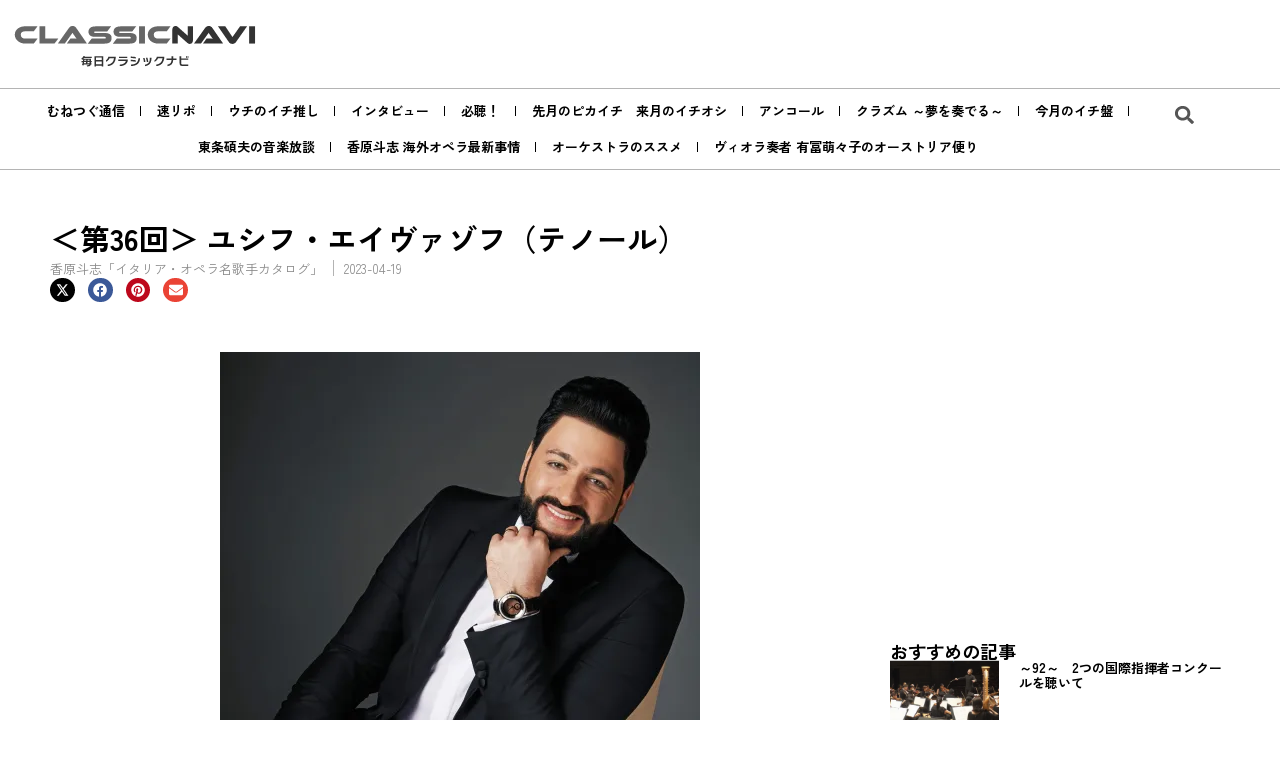

--- FILE ---
content_type: text/html; charset=UTF-8
request_url: https://classicnavi.jp/kahara/post-8501/
body_size: 26505
content:
<!doctype html>
<html lang="ja">
<head>
	<meta charset="UTF-8">
	<meta name="viewport" content="width=device-width, initial-scale=1">
	<link rel="profile" href="https://gmpg.org/xfn/11">
	<meta name='robots' content='index, follow, max-image-preview:large, max-snippet:-1, max-video-preview:-1' />
	<style>img:is([sizes="auto" i], [sizes^="auto," i]) { contain-intrinsic-size: 3000px 1500px }</style>
	
	<!-- This site is optimized with the Yoast SEO plugin v25.9 - https://yoast.com/wordpress/plugins/seo/ -->
	<title>＜第36回＞ ユシフ・エイヴァゾフ（テノール） | CLASSICNAVI</title>
	<meta name="description" content="香原斗志「イタリア・オペラ名歌手カタログ」 | アンナ・ネトレプコの夫であるテノール歌手、エイヴァゾフの歌唱力は、作曲家の要求に応える力と精神性の両立によって、近年向上している。彼は自らが声のテクニックの探求に情熱を注ぎ、実験を続け、前進し、声の新たな可能性を模索している。" />
	<link rel="canonical" href="https://classicnavi.jp/kahara/post-8501/" />
	<meta property="og:locale" content="ja_JP" />
	<meta property="og:type" content="article" />
	<meta property="og:title" content="＜第36回＞ ユシフ・エイヴァゾフ（テノール） | CLASSICNAVI" />
	<meta property="og:description" content="香原斗志「イタリア・オペラ名歌手カタログ」 | アンナ・ネトレプコの夫であるテノール歌手、エイヴァゾフの歌唱力は、作曲家の要求に応える力と精神性の両立によって、近年向上している。彼は自らが声のテクニックの探求に情熱を注ぎ、実験を続け、前進し、声の新たな可能性を模索している。" />
	<meta property="og:url" content="https://classicnavi.jp/kahara/post-8501/" />
	<meta property="og:site_name" content="CLASSICNAVI" />
	<meta property="article:published_time" content="2023-04-18T21:00:00+00:00" />
	<meta property="article:modified_time" content="2023-06-02T13:40:04+00:00" />
	<meta property="og:image" content="https://classicnavi.jp/wp-content/uploads/2023/04/Yusif-Eyvazov-sum.jpg" />
	<meta property="og:image:width" content="1024" />
	<meta property="og:image:height" content="768" />
	<meta property="og:image:type" content="image/jpeg" />
	<meta name="author" content="TMTM" />
	<meta name="twitter:card" content="summary_large_image" />
	<meta name="twitter:creator" content="@classicnavi_jp" />
	<meta name="twitter:site" content="@classicnavi_jp" />
	<meta name="twitter:label1" content="執筆者" />
	<meta name="twitter:data1" content="TMTM" />
	<meta name="twitter:label2" content="推定読み取り時間" />
	<meta name="twitter:data2" content="5分" />
	<script type="application/ld+json" class="yoast-schema-graph">{"@context":"https://schema.org","@graph":[{"@type":"Article","@id":"https://classicnavi.jp/kahara/post-8501/#article","isPartOf":{"@id":"https://classicnavi.jp/kahara/post-8501/"},"author":{"name":"TMTM","@id":"https://classicnavi.jp/#/schema/person/b841f577659770684a33fb238bda738b"},"headline":"＜第36回＞ ユシフ・エイヴァゾフ（テノール）","datePublished":"2023-04-18T21:00:00+00:00","dateModified":"2023-06-02T13:40:04+00:00","mainEntityOfPage":{"@id":"https://classicnavi.jp/kahara/post-8501/"},"wordCount":7,"publisher":{"@id":"https://classicnavi.jp/#organization"},"image":{"@id":"https://classicnavi.jp/kahara/post-8501/#primaryimage"},"thumbnailUrl":"https://classicnavi.jp/wp-content/uploads/2023/04/Yusif-Eyvazov-sum.jpg","articleSection":["香原斗志「イタリア・オペラ名歌手カタログ」"],"inLanguage":"ja"},{"@type":"WebPage","@id":"https://classicnavi.jp/kahara/post-8501/","url":"https://classicnavi.jp/kahara/post-8501/","name":"＜第36回＞ ユシフ・エイヴァゾフ（テノール） | CLASSICNAVI","isPartOf":{"@id":"https://classicnavi.jp/#website"},"primaryImageOfPage":{"@id":"https://classicnavi.jp/kahara/post-8501/#primaryimage"},"image":{"@id":"https://classicnavi.jp/kahara/post-8501/#primaryimage"},"thumbnailUrl":"https://classicnavi.jp/wp-content/uploads/2023/04/Yusif-Eyvazov-sum.jpg","datePublished":"2023-04-18T21:00:00+00:00","dateModified":"2023-06-02T13:40:04+00:00","description":"香原斗志「イタリア・オペラ名歌手カタログ」 | アンナ・ネトレプコの夫であるテノール歌手、エイヴァゾフの歌唱力は、作曲家の要求に応える力と精神性の両立によって、近年向上している。彼は自らが声のテクニックの探求に情熱を注ぎ、実験を続け、前進し、声の新たな可能性を模索している。","breadcrumb":{"@id":"https://classicnavi.jp/kahara/post-8501/#breadcrumb"},"inLanguage":"ja","potentialAction":[{"@type":"ReadAction","target":["https://classicnavi.jp/kahara/post-8501/"]}]},{"@type":"BreadcrumbList","@id":"https://classicnavi.jp/kahara/post-8501/#breadcrumb","itemListElement":[{"@type":"ListItem","position":1,"name":"ホーム","item":"https://classicnavi.jp/"},{"@type":"ListItem","position":2,"name":"香原斗志「イタリア・オペラ名歌手カタログ」","item":"https://classicnavi.jp/kahara/"},{"@type":"ListItem","position":3,"name":"＜第36回＞ ユシフ・エイヴァゾフ（テノール）"}]},{"@type":"WebSite","@id":"https://classicnavi.jp/#website","url":"https://classicnavi.jp/","name":"毎日クラシックナビ","description":"クラシック・オペラ情報サイト","publisher":{"@id":"https://classicnavi.jp/#organization"},"potentialAction":[{"@type":"SearchAction","target":{"@type":"EntryPoint","urlTemplate":"https://classicnavi.jp/?s={search_term_string}"},"query-input":{"@type":"PropertyValueSpecification","valueRequired":true,"valueName":"search_term_string"}}],"inLanguage":"ja"},{"@type":"Organization","@id":"https://classicnavi.jp/#organization","name":"毎日クラシックナビ","url":"https://classicnavi.jp/","logo":{"@type":"ImageObject","inLanguage":"ja","@id":"https://classicnavi.jp/#/schema/logo/image/","url":"https://classicnavi.jp/wp-content/uploads/2022/12/classicnavi_logo.svg","contentUrl":"https://classicnavi.jp/wp-content/uploads/2022/12/classicnavi_logo.svg","width":374,"height":124,"caption":"毎日クラシックナビ"},"image":{"@id":"https://classicnavi.jp/#/schema/logo/image/"},"sameAs":["https://x.com/classicnavi_jp"]},{"@type":"Person","@id":"https://classicnavi.jp/#/schema/person/b841f577659770684a33fb238bda738b","name":"TMTM","image":{"@type":"ImageObject","inLanguage":"ja","@id":"https://classicnavi.jp/#/schema/person/image/","url":"https://secure.gravatar.com/avatar/042b5d6452c25f5df17755aae4f3232220118637d6240f38e252077a2843554f?s=96&d=mm&r=g","contentUrl":"https://secure.gravatar.com/avatar/042b5d6452c25f5df17755aae4f3232220118637d6240f38e252077a2843554f?s=96&d=mm&r=g","caption":"TMTM"}}]}</script>
	<!-- / Yoast SEO plugin. -->


<style id='global-styles-inline-css'>
:root{--wp--preset--aspect-ratio--square: 1;--wp--preset--aspect-ratio--4-3: 4/3;--wp--preset--aspect-ratio--3-4: 3/4;--wp--preset--aspect-ratio--3-2: 3/2;--wp--preset--aspect-ratio--2-3: 2/3;--wp--preset--aspect-ratio--16-9: 16/9;--wp--preset--aspect-ratio--9-16: 9/16;--wp--preset--color--black: #000000;--wp--preset--color--cyan-bluish-gray: #abb8c3;--wp--preset--color--white: #ffffff;--wp--preset--color--pale-pink: #f78da7;--wp--preset--color--vivid-red: #cf2e2e;--wp--preset--color--luminous-vivid-orange: #ff6900;--wp--preset--color--luminous-vivid-amber: #fcb900;--wp--preset--color--light-green-cyan: #7bdcb5;--wp--preset--color--vivid-green-cyan: #00d084;--wp--preset--color--pale-cyan-blue: #8ed1fc;--wp--preset--color--vivid-cyan-blue: #0693e3;--wp--preset--color--vivid-purple: #9b51e0;--wp--preset--gradient--vivid-cyan-blue-to-vivid-purple: linear-gradient(135deg,rgba(6,147,227,1) 0%,rgb(155,81,224) 100%);--wp--preset--gradient--light-green-cyan-to-vivid-green-cyan: linear-gradient(135deg,rgb(122,220,180) 0%,rgb(0,208,130) 100%);--wp--preset--gradient--luminous-vivid-amber-to-luminous-vivid-orange: linear-gradient(135deg,rgba(252,185,0,1) 0%,rgba(255,105,0,1) 100%);--wp--preset--gradient--luminous-vivid-orange-to-vivid-red: linear-gradient(135deg,rgba(255,105,0,1) 0%,rgb(207,46,46) 100%);--wp--preset--gradient--very-light-gray-to-cyan-bluish-gray: linear-gradient(135deg,rgb(238,238,238) 0%,rgb(169,184,195) 100%);--wp--preset--gradient--cool-to-warm-spectrum: linear-gradient(135deg,rgb(74,234,220) 0%,rgb(151,120,209) 20%,rgb(207,42,186) 40%,rgb(238,44,130) 60%,rgb(251,105,98) 80%,rgb(254,248,76) 100%);--wp--preset--gradient--blush-light-purple: linear-gradient(135deg,rgb(255,206,236) 0%,rgb(152,150,240) 100%);--wp--preset--gradient--blush-bordeaux: linear-gradient(135deg,rgb(254,205,165) 0%,rgb(254,45,45) 50%,rgb(107,0,62) 100%);--wp--preset--gradient--luminous-dusk: linear-gradient(135deg,rgb(255,203,112) 0%,rgb(199,81,192) 50%,rgb(65,88,208) 100%);--wp--preset--gradient--pale-ocean: linear-gradient(135deg,rgb(255,245,203) 0%,rgb(182,227,212) 50%,rgb(51,167,181) 100%);--wp--preset--gradient--electric-grass: linear-gradient(135deg,rgb(202,248,128) 0%,rgb(113,206,126) 100%);--wp--preset--gradient--midnight: linear-gradient(135deg,rgb(2,3,129) 0%,rgb(40,116,252) 100%);--wp--preset--font-size--small: 13px;--wp--preset--font-size--medium: 20px;--wp--preset--font-size--large: 36px;--wp--preset--font-size--x-large: 42px;--wp--preset--spacing--20: 0.44rem;--wp--preset--spacing--30: 0.67rem;--wp--preset--spacing--40: 1rem;--wp--preset--spacing--50: 1.5rem;--wp--preset--spacing--60: 2.25rem;--wp--preset--spacing--70: 3.38rem;--wp--preset--spacing--80: 5.06rem;--wp--preset--shadow--natural: 6px 6px 9px rgba(0, 0, 0, 0.2);--wp--preset--shadow--deep: 12px 12px 50px rgba(0, 0, 0, 0.4);--wp--preset--shadow--sharp: 6px 6px 0px rgba(0, 0, 0, 0.2);--wp--preset--shadow--outlined: 6px 6px 0px -3px rgba(255, 255, 255, 1), 6px 6px rgba(0, 0, 0, 1);--wp--preset--shadow--crisp: 6px 6px 0px rgba(0, 0, 0, 1);}:root { --wp--style--global--content-size: 800px;--wp--style--global--wide-size: 1200px; }:where(body) { margin: 0; }.wp-site-blocks > .alignleft { float: left; margin-right: 2em; }.wp-site-blocks > .alignright { float: right; margin-left: 2em; }.wp-site-blocks > .aligncenter { justify-content: center; margin-left: auto; margin-right: auto; }:where(.wp-site-blocks) > * { margin-block-start: 24px; margin-block-end: 0; }:where(.wp-site-blocks) > :first-child { margin-block-start: 0; }:where(.wp-site-blocks) > :last-child { margin-block-end: 0; }:root { --wp--style--block-gap: 24px; }:root :where(.is-layout-flow) > :first-child{margin-block-start: 0;}:root :where(.is-layout-flow) > :last-child{margin-block-end: 0;}:root :where(.is-layout-flow) > *{margin-block-start: 24px;margin-block-end: 0;}:root :where(.is-layout-constrained) > :first-child{margin-block-start: 0;}:root :where(.is-layout-constrained) > :last-child{margin-block-end: 0;}:root :where(.is-layout-constrained) > *{margin-block-start: 24px;margin-block-end: 0;}:root :where(.is-layout-flex){gap: 24px;}:root :where(.is-layout-grid){gap: 24px;}.is-layout-flow > .alignleft{float: left;margin-inline-start: 0;margin-inline-end: 2em;}.is-layout-flow > .alignright{float: right;margin-inline-start: 2em;margin-inline-end: 0;}.is-layout-flow > .aligncenter{margin-left: auto !important;margin-right: auto !important;}.is-layout-constrained > .alignleft{float: left;margin-inline-start: 0;margin-inline-end: 2em;}.is-layout-constrained > .alignright{float: right;margin-inline-start: 2em;margin-inline-end: 0;}.is-layout-constrained > .aligncenter{margin-left: auto !important;margin-right: auto !important;}.is-layout-constrained > :where(:not(.alignleft):not(.alignright):not(.alignfull)){max-width: var(--wp--style--global--content-size);margin-left: auto !important;margin-right: auto !important;}.is-layout-constrained > .alignwide{max-width: var(--wp--style--global--wide-size);}body .is-layout-flex{display: flex;}.is-layout-flex{flex-wrap: wrap;align-items: center;}.is-layout-flex > :is(*, div){margin: 0;}body .is-layout-grid{display: grid;}.is-layout-grid > :is(*, div){margin: 0;}body{padding-top: 0px;padding-right: 0px;padding-bottom: 0px;padding-left: 0px;}a:where(:not(.wp-element-button)){text-decoration: underline;}:root :where(.wp-element-button, .wp-block-button__link){background-color: #32373c;border-width: 0;color: #fff;font-family: inherit;font-size: inherit;line-height: inherit;padding: calc(0.667em + 2px) calc(1.333em + 2px);text-decoration: none;}.has-black-color{color: var(--wp--preset--color--black) !important;}.has-cyan-bluish-gray-color{color: var(--wp--preset--color--cyan-bluish-gray) !important;}.has-white-color{color: var(--wp--preset--color--white) !important;}.has-pale-pink-color{color: var(--wp--preset--color--pale-pink) !important;}.has-vivid-red-color{color: var(--wp--preset--color--vivid-red) !important;}.has-luminous-vivid-orange-color{color: var(--wp--preset--color--luminous-vivid-orange) !important;}.has-luminous-vivid-amber-color{color: var(--wp--preset--color--luminous-vivid-amber) !important;}.has-light-green-cyan-color{color: var(--wp--preset--color--light-green-cyan) !important;}.has-vivid-green-cyan-color{color: var(--wp--preset--color--vivid-green-cyan) !important;}.has-pale-cyan-blue-color{color: var(--wp--preset--color--pale-cyan-blue) !important;}.has-vivid-cyan-blue-color{color: var(--wp--preset--color--vivid-cyan-blue) !important;}.has-vivid-purple-color{color: var(--wp--preset--color--vivid-purple) !important;}.has-black-background-color{background-color: var(--wp--preset--color--black) !important;}.has-cyan-bluish-gray-background-color{background-color: var(--wp--preset--color--cyan-bluish-gray) !important;}.has-white-background-color{background-color: var(--wp--preset--color--white) !important;}.has-pale-pink-background-color{background-color: var(--wp--preset--color--pale-pink) !important;}.has-vivid-red-background-color{background-color: var(--wp--preset--color--vivid-red) !important;}.has-luminous-vivid-orange-background-color{background-color: var(--wp--preset--color--luminous-vivid-orange) !important;}.has-luminous-vivid-amber-background-color{background-color: var(--wp--preset--color--luminous-vivid-amber) !important;}.has-light-green-cyan-background-color{background-color: var(--wp--preset--color--light-green-cyan) !important;}.has-vivid-green-cyan-background-color{background-color: var(--wp--preset--color--vivid-green-cyan) !important;}.has-pale-cyan-blue-background-color{background-color: var(--wp--preset--color--pale-cyan-blue) !important;}.has-vivid-cyan-blue-background-color{background-color: var(--wp--preset--color--vivid-cyan-blue) !important;}.has-vivid-purple-background-color{background-color: var(--wp--preset--color--vivid-purple) !important;}.has-black-border-color{border-color: var(--wp--preset--color--black) !important;}.has-cyan-bluish-gray-border-color{border-color: var(--wp--preset--color--cyan-bluish-gray) !important;}.has-white-border-color{border-color: var(--wp--preset--color--white) !important;}.has-pale-pink-border-color{border-color: var(--wp--preset--color--pale-pink) !important;}.has-vivid-red-border-color{border-color: var(--wp--preset--color--vivid-red) !important;}.has-luminous-vivid-orange-border-color{border-color: var(--wp--preset--color--luminous-vivid-orange) !important;}.has-luminous-vivid-amber-border-color{border-color: var(--wp--preset--color--luminous-vivid-amber) !important;}.has-light-green-cyan-border-color{border-color: var(--wp--preset--color--light-green-cyan) !important;}.has-vivid-green-cyan-border-color{border-color: var(--wp--preset--color--vivid-green-cyan) !important;}.has-pale-cyan-blue-border-color{border-color: var(--wp--preset--color--pale-cyan-blue) !important;}.has-vivid-cyan-blue-border-color{border-color: var(--wp--preset--color--vivid-cyan-blue) !important;}.has-vivid-purple-border-color{border-color: var(--wp--preset--color--vivid-purple) !important;}.has-vivid-cyan-blue-to-vivid-purple-gradient-background{background: var(--wp--preset--gradient--vivid-cyan-blue-to-vivid-purple) !important;}.has-light-green-cyan-to-vivid-green-cyan-gradient-background{background: var(--wp--preset--gradient--light-green-cyan-to-vivid-green-cyan) !important;}.has-luminous-vivid-amber-to-luminous-vivid-orange-gradient-background{background: var(--wp--preset--gradient--luminous-vivid-amber-to-luminous-vivid-orange) !important;}.has-luminous-vivid-orange-to-vivid-red-gradient-background{background: var(--wp--preset--gradient--luminous-vivid-orange-to-vivid-red) !important;}.has-very-light-gray-to-cyan-bluish-gray-gradient-background{background: var(--wp--preset--gradient--very-light-gray-to-cyan-bluish-gray) !important;}.has-cool-to-warm-spectrum-gradient-background{background: var(--wp--preset--gradient--cool-to-warm-spectrum) !important;}.has-blush-light-purple-gradient-background{background: var(--wp--preset--gradient--blush-light-purple) !important;}.has-blush-bordeaux-gradient-background{background: var(--wp--preset--gradient--blush-bordeaux) !important;}.has-luminous-dusk-gradient-background{background: var(--wp--preset--gradient--luminous-dusk) !important;}.has-pale-ocean-gradient-background{background: var(--wp--preset--gradient--pale-ocean) !important;}.has-electric-grass-gradient-background{background: var(--wp--preset--gradient--electric-grass) !important;}.has-midnight-gradient-background{background: var(--wp--preset--gradient--midnight) !important;}.has-small-font-size{font-size: var(--wp--preset--font-size--small) !important;}.has-medium-font-size{font-size: var(--wp--preset--font-size--medium) !important;}.has-large-font-size{font-size: var(--wp--preset--font-size--large) !important;}.has-x-large-font-size{font-size: var(--wp--preset--font-size--x-large) !important;}
:root :where(.wp-block-pullquote){font-size: 1.5em;line-height: 1.6;}
</style>
<style id='dominant-color-styles-inline-css'>
img[data-dominant-color]:not(.has-transparency) { background-color: var(--dominant-color); }
</style>
<link rel='stylesheet' id='hello-elementor-css' href='https://classicnavi.jp/wp-content/themes/hello-elementor/assets/css/reset.css?=1752812701' media='all' />
<link rel='stylesheet' id='hello-elementor-theme-style-css' href='https://classicnavi.jp/wp-content/themes/hello-elementor/assets/css/theme.css?=1752812701' media='all' />
<link rel='stylesheet' id='hello-elementor-header-footer-css' href='https://classicnavi.jp/wp-content/themes/hello-elementor/assets/css/header-footer.css?=1752812701' media='all' />
<link rel='stylesheet' id='elementor-frontend-css' href='https://classicnavi.jp/wp-content/plugins/elementor/assets/css/frontend.min.css?=1757581202' media='all' />
<link rel='stylesheet' id='elementor-post-5-css' href='https://classicnavi.jp/wp-content/uploads/elementor/css/post-5.css?=1764750694' media='all' />
<link rel='stylesheet' id='widget-image-css' href='https://classicnavi.jp/wp-content/plugins/elementor/assets/css/widget-image.min.css?=1757581202' media='all' />
<link rel='stylesheet' id='e-sticky-css' href='https://classicnavi.jp/wp-content/plugins/elementor-pro/assets/css/modules/sticky.min.css?=1757385045' media='all' />
<link rel='stylesheet' id='widget-divider-css' href='https://classicnavi.jp/wp-content/plugins/elementor/assets/css/widget-divider.min.css?=1757581202' media='all' />
<link rel='stylesheet' id='widget-nav-menu-css' href='https://classicnavi.jp/wp-content/plugins/elementor-pro/assets/css/widget-nav-menu.min.css?=1757385045' media='all' />
<link rel='stylesheet' id='widget-search-form-css' href='https://classicnavi.jp/wp-content/plugins/elementor-pro/assets/css/widget-search-form.min.css?=1757385045' media='all' />
<link rel='stylesheet' id='widget-social-icons-css' href='https://classicnavi.jp/wp-content/plugins/elementor/assets/css/widget-social-icons.min.css?=1757581202' media='all' />
<link rel='stylesheet' id='e-apple-webkit-css' href='https://classicnavi.jp/wp-content/plugins/elementor/assets/css/conditionals/apple-webkit.min.css?=1757581202' media='all' />
<link rel='stylesheet' id='widget-heading-css' href='https://classicnavi.jp/wp-content/plugins/elementor/assets/css/widget-heading.min.css?=1757581202' media='all' />
<link rel='stylesheet' id='widget-post-info-css' href='https://classicnavi.jp/wp-content/plugins/elementor-pro/assets/css/widget-post-info.min.css?=1757385045' media='all' />
<link rel='stylesheet' id='widget-icon-list-css' href='https://classicnavi.jp/wp-content/plugins/elementor/assets/css/widget-icon-list.min.css?=1757581202' media='all' />
<link rel='stylesheet' id='widget-share-buttons-css' href='https://classicnavi.jp/wp-content/plugins/elementor-pro/assets/css/widget-share-buttons.min.css?=1757385045' media='all' />
<link rel='stylesheet' id='widget-posts-css' href='https://classicnavi.jp/wp-content/plugins/elementor-pro/assets/css/widget-posts.min.css?=1757385045' media='all' />
<link rel='stylesheet' id='jet-elements-css' href='https://classicnavi.jp/wp-content/plugins/jet-elements/assets/css/jet-elements.css?=1757384990' media='all' />
<link rel='stylesheet' id='jet-headline-css' href='https://classicnavi.jp/wp-content/plugins/jet-elements/assets/css/addons/jet-headline.css?=1757384990' media='all' />
<link rel='stylesheet' id='jet-headline-skin-css' href='https://classicnavi.jp/wp-content/plugins/jet-elements/assets/css/skin/jet-headline.css?=1757384990' media='all' />
<link rel='stylesheet' id='widget-loop-common-css' href='https://classicnavi.jp/wp-content/plugins/elementor-pro/assets/css/widget-loop-common.min.css?=1757385045' media='all' />
<link rel='stylesheet' id='widget-loop-grid-css' href='https://classicnavi.jp/wp-content/plugins/elementor-pro/assets/css/widget-loop-grid.min.css?=1757385045' media='all' />
<link rel='stylesheet' id='widget-breadcrumbs-css' href='https://classicnavi.jp/wp-content/plugins/elementor-pro/assets/css/widget-breadcrumbs.min.css?=1757385045' media='all' />
<link rel='stylesheet' id='jet-blog-css' href='https://classicnavi.jp/wp-content/plugins/jet-blog/assets/css/jet-blog.css?=1757385010' media='all' />
<link rel='stylesheet' id='font-awesome-5-all-css' href='https://classicnavi.jp/wp-content/plugins/elementor/assets/lib/font-awesome/css/all.min.css?=1757581202' media='all' />
<link rel='stylesheet' id='font-awesome-4-shim-css' href='https://classicnavi.jp/wp-content/plugins/elementor/assets/lib/font-awesome/css/v4-shims.min.css?=1757581202' media='all' />
<link rel='stylesheet' id='widget-author-box-css' href='https://classicnavi.jp/wp-content/plugins/elementor-pro/assets/css/widget-author-box.min.css?=1757385045' media='all' />
<link rel='stylesheet' id='elementor-post-8501-css' href='https://classicnavi.jp/wp-content/uploads/elementor/css/post-8501.css?=1764750796' media='all' />
<link rel='stylesheet' id='elementor-post-21656-css' href='https://classicnavi.jp/wp-content/uploads/elementor/css/post-21656.css?=1764750694' media='all' />
<link rel='stylesheet' id='elementor-post-11041-css' href='https://classicnavi.jp/wp-content/uploads/elementor/css/post-11041.css?=1764750694' media='all' />
<link rel='stylesheet' id='elementor-post-2147-css' href='https://classicnavi.jp/wp-content/uploads/elementor/css/post-2147.css?=1764750695' media='all' />
<link rel='stylesheet' id='hello-elementor-child-style-css' href='https://classicnavi.jp/wp-content/themes/hello-theme-child-master/style.css?=1680250161' media='all' />
<link rel='stylesheet' id='elementor-gf-local-zenkakugothicnew-css' href='https://classicnavi.jp/wp-content/uploads/elementor/google-fonts/css/zenkakugothicnew.css?=1745016583' media='all' />
<script src="https://classicnavi.jp/wp-includes/js/jquery/jquery.min.js?=1700925550" id="jquery-core-js"></script>
<script src="https://classicnavi.jp/wp-includes/js/jquery/jquery-migrate.min.js?=1696753621" id="jquery-migrate-js"></script>
<script src="https://classicnavi.jp/wp-content/plugins/elementor/assets/lib/font-awesome/js/v4-shims.min.js?=1757581202" id="font-awesome-4-shim-js"></script>
<meta name="generator" content="dominant-color-images 1.2.0">
<meta name="generator" content="webp-uploads 2.6.0">
<meta name="generator" content="Elementor 3.31.5; features: e_font_icon_svg, additional_custom_breakpoints; settings: css_print_method-external, google_font-enabled, font_display-swap">
<!-- Google tag (gtag.js) -->
<script async src="https://www.googletagmanager.com/gtag/js?id=G-REV7426JVL"></script>
<script>
  window.dataLayer = window.dataLayer || [];
  function gtag(){window.dataLayer.push(arguments);}
  gtag('js', new Date());

  gtag('config', 'G-REV7426JVL');
</script>
<script async src="https://pagead2.googlesyndication.com/pagead/js/adsbygoogle.js?client=ca-pub-9392141744922444"
     crossorigin="anonymous"></script>
<script type="text/javascript">
    (function(c,l,a,r,i,t,y){
        c[a]=c[a]||function(){(c[a].q=c[a].q||[]).push(arguments)};
        t=l.createElement(r);t.async=1;t.src="https://www.clarity.ms/tag/"+i;
        y=l.getElementsByTagName(r)[0];y.parentNode.insertBefore(t,y);
    })(window, document, "clarity", "script", "gm9v7dnzf4");
</script>
<!-- Google tag (gtag.js) -->
<script async src="https://www.googletagmanager.com/gtag/js?id=AW-17074202491">
</script>
<script>
  window.dataLayer = window.dataLayer || [];
  function gtag(){dataLayer.push(arguments);}
  gtag('js', new Date());

  gtag('config', 'AW-17074202491');
</script>

<!-- Event snippet for ページビュー conversion page --> <script> gtag('event', 'conversion', {'send_to': 'AW-17074202491/CRKGCI6VkskaEPvOzs0_'}); </script>
			<style>
				.e-con.e-parent:nth-of-type(n+4):not(.e-lazyloaded):not(.e-no-lazyload),
				.e-con.e-parent:nth-of-type(n+4):not(.e-lazyloaded):not(.e-no-lazyload) * {
					background-image: none !important;
				}
				@media screen and (max-height: 1024px) {
					.e-con.e-parent:nth-of-type(n+3):not(.e-lazyloaded):not(.e-no-lazyload),
					.e-con.e-parent:nth-of-type(n+3):not(.e-lazyloaded):not(.e-no-lazyload) * {
						background-image: none !important;
					}
				}
				@media screen and (max-height: 640px) {
					.e-con.e-parent:nth-of-type(n+2):not(.e-lazyloaded):not(.e-no-lazyload),
					.e-con.e-parent:nth-of-type(n+2):not(.e-lazyloaded):not(.e-no-lazyload) * {
						background-image: none !important;
					}
				}
			</style>
			<style type="text/css">.broken_link, a.broken_link {
	text-decoration: line-through;
}</style><style type="text/css">.removed_link, a.removed_link {
	text-decoration: line-through;
}</style><link rel="icon" href="https://classicnavi.jp/wp-content/uploads/2022/12/favicon.svg" sizes="32x32" />
<link rel="icon" href="https://classicnavi.jp/wp-content/uploads/2022/12/favicon.svg" sizes="192x192" />
<link rel="apple-touch-icon" href="https://classicnavi.jp/wp-content/uploads/2022/12/favicon.svg" />
<meta name="msapplication-TileImage" content="https://classicnavi.jp/wp-content/uploads/2022/12/favicon.svg" />
</head>
<body class="wp-singular post-template post-template-elementor_theme single single-post postid-8501 single-format-standard wp-custom-logo wp-embed-responsive wp-theme-hello-elementor wp-child-theme-hello-theme-child-master hello-elementor-default elementor-default elementor-kit-5 elementor-page elementor-page-8501 elementor-page-2147">


<a class="skip-link screen-reader-text" href="#content">コンテンツにスキップ</a>

		<header data-elementor-type="header" data-elementor-id="21656" class="elementor elementor-21656 elementor-location-header" data-elementor-post-type="elementor_library">
			<div class="elementor-element elementor-element-7bd2c1f7 elementor-hidden-tablet elementor-hidden-mobile e-flex e-con-boxed e-con e-parent" data-id="7bd2c1f7" data-element_type="container" data-settings="{&quot;jet_parallax_layout_list&quot;:[{&quot;_id&quot;:&quot;49626c0&quot;,&quot;jet_parallax_layout_image&quot;:{&quot;url&quot;:&quot;&quot;,&quot;id&quot;:&quot;&quot;,&quot;size&quot;:&quot;&quot;},&quot;jet_parallax_layout_image_tablet&quot;:{&quot;url&quot;:&quot;&quot;,&quot;id&quot;:&quot;&quot;,&quot;size&quot;:&quot;&quot;},&quot;jet_parallax_layout_image_mobile&quot;:{&quot;url&quot;:&quot;&quot;,&quot;id&quot;:&quot;&quot;,&quot;size&quot;:&quot;&quot;},&quot;jet_parallax_layout_speed&quot;:{&quot;unit&quot;:&quot;%&quot;,&quot;size&quot;:50,&quot;sizes&quot;:[]},&quot;jet_parallax_layout_type&quot;:&quot;scroll&quot;,&quot;jet_parallax_layout_direction&quot;:&quot;1&quot;,&quot;jet_parallax_layout_fx_direction&quot;:null,&quot;jet_parallax_layout_z_index&quot;:&quot;&quot;,&quot;jet_parallax_layout_bg_x&quot;:50,&quot;jet_parallax_layout_bg_x_tablet&quot;:&quot;&quot;,&quot;jet_parallax_layout_bg_x_mobile&quot;:&quot;&quot;,&quot;jet_parallax_layout_bg_y&quot;:50,&quot;jet_parallax_layout_bg_y_tablet&quot;:&quot;&quot;,&quot;jet_parallax_layout_bg_y_mobile&quot;:&quot;&quot;,&quot;jet_parallax_layout_bg_size&quot;:&quot;auto&quot;,&quot;jet_parallax_layout_bg_size_tablet&quot;:&quot;&quot;,&quot;jet_parallax_layout_bg_size_mobile&quot;:&quot;&quot;,&quot;jet_parallax_layout_animation_prop&quot;:&quot;transform&quot;,&quot;jet_parallax_layout_on&quot;:[&quot;desktop&quot;,&quot;tablet&quot;]}],&quot;sticky&quot;:&quot;top&quot;,&quot;background_background&quot;:&quot;classic&quot;,&quot;sticky_on&quot;:[&quot;mobile&quot;],&quot;sticky_offset&quot;:0,&quot;sticky_effects_offset&quot;:0,&quot;sticky_anchor_link_offset&quot;:0}">
					<div class="e-con-inner">
		<div class="elementor-element elementor-element-50862ad7 e-con-full e-flex e-con e-child" data-id="50862ad7" data-element_type="container" data-settings="{&quot;jet_parallax_layout_list&quot;:[]}">
				<div class="elementor-element elementor-element-2292ec30 elementor-widget__width-auto elementor-widget elementor-widget-theme-site-logo elementor-widget-image" data-id="2292ec30" data-element_type="widget" data-widget_type="theme-site-logo.default">
				<div class="elementor-widget-container">
											<a href="https://classicnavi.jp">
			<img width="374" height="124" src="https://classicnavi.jp/wp-content/uploads/2022/12/classicnavi_logo.svg" class="attachment-full size-full wp-image-6144" alt="毎日クラシックナビ" />				</a>
											</div>
				</div>
				</div>
					</div>
				</div>
		<div class="elementor-element elementor-element-715cbde3 elementor-hidden-tablet elementor-hidden-mobile e-con-full e-flex e-con e-parent" data-id="715cbde3" data-element_type="container" data-settings="{&quot;jet_parallax_layout_list&quot;:[{&quot;_id&quot;:&quot;49626c0&quot;,&quot;jet_parallax_layout_image&quot;:{&quot;url&quot;:&quot;&quot;,&quot;id&quot;:&quot;&quot;,&quot;size&quot;:&quot;&quot;},&quot;jet_parallax_layout_image_tablet&quot;:{&quot;url&quot;:&quot;&quot;,&quot;id&quot;:&quot;&quot;,&quot;size&quot;:&quot;&quot;},&quot;jet_parallax_layout_image_mobile&quot;:{&quot;url&quot;:&quot;&quot;,&quot;id&quot;:&quot;&quot;,&quot;size&quot;:&quot;&quot;},&quot;jet_parallax_layout_speed&quot;:{&quot;unit&quot;:&quot;%&quot;,&quot;size&quot;:50,&quot;sizes&quot;:[]},&quot;jet_parallax_layout_type&quot;:&quot;scroll&quot;,&quot;jet_parallax_layout_direction&quot;:&quot;1&quot;,&quot;jet_parallax_layout_fx_direction&quot;:null,&quot;jet_parallax_layout_z_index&quot;:&quot;&quot;,&quot;jet_parallax_layout_bg_x&quot;:50,&quot;jet_parallax_layout_bg_x_tablet&quot;:&quot;&quot;,&quot;jet_parallax_layout_bg_x_mobile&quot;:&quot;&quot;,&quot;jet_parallax_layout_bg_y&quot;:50,&quot;jet_parallax_layout_bg_y_tablet&quot;:&quot;&quot;,&quot;jet_parallax_layout_bg_y_mobile&quot;:&quot;&quot;,&quot;jet_parallax_layout_bg_size&quot;:&quot;auto&quot;,&quot;jet_parallax_layout_bg_size_tablet&quot;:&quot;&quot;,&quot;jet_parallax_layout_bg_size_mobile&quot;:&quot;&quot;,&quot;jet_parallax_layout_animation_prop&quot;:&quot;transform&quot;,&quot;jet_parallax_layout_on&quot;:[&quot;desktop&quot;,&quot;tablet&quot;]}],&quot;sticky&quot;:&quot;top&quot;,&quot;background_background&quot;:&quot;classic&quot;,&quot;sticky_on&quot;:[&quot;mobile&quot;],&quot;sticky_offset&quot;:100,&quot;sticky_effects_offset&quot;:0,&quot;sticky_anchor_link_offset&quot;:0}">
				<div class="elementor-element elementor-element-c939b6f elementor-widget-divider--view-line elementor-widget elementor-widget-divider" data-id="c939b6f" data-element_type="widget" data-widget_type="divider.default">
				<div class="elementor-widget-container">
							<div class="elementor-divider">
			<span class="elementor-divider-separator">
						</span>
		</div>
						</div>
				</div>
		<div class="elementor-element elementor-element-2b932765 e-con-full e-flex e-con e-child" data-id="2b932765" data-element_type="container" data-settings="{&quot;background_background&quot;:&quot;classic&quot;,&quot;jet_parallax_layout_list&quot;:[]}">
				<div class="elementor-element elementor-element-41fd859d elementor-nav-menu__align-center elementor-nav-menu--stretch elementor-widget__width-inherit elementor-nav-menu--dropdown-tablet elementor-nav-menu__text-align-aside elementor-nav-menu--toggle elementor-nav-menu--burger elementor-widget elementor-widget-nav-menu" data-id="41fd859d" data-element_type="widget" data-settings="{&quot;submenu_icon&quot;:{&quot;value&quot;:&quot;&lt;svg class=\&quot;e-font-icon-svg e-fas-angle-down\&quot; viewBox=\&quot;0 0 320 512\&quot; xmlns=\&quot;http:\/\/www.w3.org\/2000\/svg\&quot;&gt;&lt;path d=\&quot;M143 352.3L7 216.3c-9.4-9.4-9.4-24.6 0-33.9l22.6-22.6c9.4-9.4 24.6-9.4 33.9 0l96.4 96.4 96.4-96.4c9.4-9.4 24.6-9.4 33.9 0l22.6 22.6c9.4 9.4 9.4 24.6 0 33.9l-136 136c-9.2 9.4-24.4 9.4-33.8 0z\&quot;&gt;&lt;\/path&gt;&lt;\/svg&gt;&quot;,&quot;library&quot;:&quot;fa-solid&quot;},&quot;full_width&quot;:&quot;stretch&quot;,&quot;layout&quot;:&quot;horizontal&quot;,&quot;toggle&quot;:&quot;burger&quot;}" data-widget_type="nav-menu.default">
				<div class="elementor-widget-container">
								<nav aria-label="メニュー" class="elementor-nav-menu--main elementor-nav-menu__container elementor-nav-menu--layout-horizontal e--pointer-underline e--animation-fade">
				<ul id="menu-1-41fd859d" class="elementor-nav-menu"><li class="menu-item menu-item-type-taxonomy menu-item-object-category menu-item-16921"><a href="https://classicnavi.jp/munetsugu/" class="elementor-item">むねつぐ通信</a></li>
<li class="menu-item menu-item-type-taxonomy menu-item-object-category menu-item-10769"><a href="https://classicnavi.jp/newsflash/" class="elementor-item">速リポ</a></li>
<li class="menu-item menu-item-type-taxonomy menu-item-object-category menu-item-8264"><a href="https://classicnavi.jp/ichioshi/" class="elementor-item">ウチのイチ推し</a></li>
<li class="menu-item menu-item-type-taxonomy menu-item-object-category menu-item-12925"><a href="https://classicnavi.jp/interview/" class="elementor-item">インタビュー</a></li>
<li class="menu-item menu-item-type-taxonomy menu-item-object-category menu-item-4489"><a href="https://classicnavi.jp/hiccho/" class="elementor-item">必聴！</a></li>
<li class="menu-item menu-item-type-taxonomy menu-item-object-category menu-item-2389"><a href="https://classicnavi.jp/pikaichi/" class="elementor-item">先月のピカイチ　来月のイチオシ</a></li>
<li class="menu-item menu-item-type-taxonomy menu-item-object-category menu-item-2388"><a href="https://classicnavi.jp/encore/" class="elementor-item">アンコール</a></li>
<li class="menu-item menu-item-type-taxonomy menu-item-object-category menu-item-10961"><a href="https://classicnavi.jp/clasm/" class="elementor-item">クラズム ～夢を奏でる～</a></li>
<li class="menu-item menu-item-type-taxonomy menu-item-object-category menu-item-2392"><a href="https://classicnavi.jp/ichiban/" class="elementor-item">今月のイチ盤</a></li>
<li class="menu-item menu-item-type-taxonomy menu-item-object-category menu-item-29734"><a href="https://classicnavi.jp/tojyo-ongaku-hodan/" class="elementor-item">東条碩夫の音楽放談</a></li>
<li class="menu-item menu-item-type-taxonomy menu-item-object-category menu-item-32279"><a href="https://classicnavi.jp/kahara-world-opera-insights/" class="elementor-item">香原斗志 海外オペラ最新事情</a></li>
<li class="menu-item menu-item-type-taxonomy menu-item-object-category menu-item-2393"><a href="https://classicnavi.jp/susume/" class="elementor-item">オーケストラのススメ</a></li>
<li class="menu-item menu-item-type-taxonomy menu-item-object-category menu-item-21803"><a href="https://classicnavi.jp/momoko_aritomi/" class="elementor-item">ヴィオラ奏者 有冨萌々子のオーストリア便り</a></li>
</ul>			</nav>
					<div class="elementor-menu-toggle" role="button" tabindex="0" aria-label="Menu Toggle" aria-expanded="false">
			<svg aria-hidden="true" role="presentation" class="elementor-menu-toggle__icon--open e-font-icon-svg e-eicon-menu-bar" viewBox="0 0 1000 1000" xmlns="http://www.w3.org/2000/svg"><path d="M104 333H896C929 333 958 304 958 271S929 208 896 208H104C71 208 42 237 42 271S71 333 104 333ZM104 583H896C929 583 958 554 958 521S929 458 896 458H104C71 458 42 487 42 521S71 583 104 583ZM104 833H896C929 833 958 804 958 771S929 708 896 708H104C71 708 42 737 42 771S71 833 104 833Z"></path></svg><svg aria-hidden="true" role="presentation" class="elementor-menu-toggle__icon--close e-font-icon-svg e-eicon-close" viewBox="0 0 1000 1000" xmlns="http://www.w3.org/2000/svg"><path d="M742 167L500 408 258 167C246 154 233 150 217 150 196 150 179 158 167 167 154 179 150 196 150 212 150 229 154 242 171 254L408 500 167 742C138 771 138 800 167 829 196 858 225 858 254 829L496 587 738 829C750 842 767 846 783 846 800 846 817 842 829 829 842 817 846 804 846 783 846 767 842 750 829 737L588 500 833 258C863 229 863 200 833 171 804 137 775 137 742 167Z"></path></svg>		</div>
					<nav class="elementor-nav-menu--dropdown elementor-nav-menu__container" aria-hidden="true">
				<ul id="menu-2-41fd859d" class="elementor-nav-menu"><li class="menu-item menu-item-type-taxonomy menu-item-object-category menu-item-16921"><a href="https://classicnavi.jp/munetsugu/" class="elementor-item" tabindex="-1">むねつぐ通信</a></li>
<li class="menu-item menu-item-type-taxonomy menu-item-object-category menu-item-10769"><a href="https://classicnavi.jp/newsflash/" class="elementor-item" tabindex="-1">速リポ</a></li>
<li class="menu-item menu-item-type-taxonomy menu-item-object-category menu-item-8264"><a href="https://classicnavi.jp/ichioshi/" class="elementor-item" tabindex="-1">ウチのイチ推し</a></li>
<li class="menu-item menu-item-type-taxonomy menu-item-object-category menu-item-12925"><a href="https://classicnavi.jp/interview/" class="elementor-item" tabindex="-1">インタビュー</a></li>
<li class="menu-item menu-item-type-taxonomy menu-item-object-category menu-item-4489"><a href="https://classicnavi.jp/hiccho/" class="elementor-item" tabindex="-1">必聴！</a></li>
<li class="menu-item menu-item-type-taxonomy menu-item-object-category menu-item-2389"><a href="https://classicnavi.jp/pikaichi/" class="elementor-item" tabindex="-1">先月のピカイチ　来月のイチオシ</a></li>
<li class="menu-item menu-item-type-taxonomy menu-item-object-category menu-item-2388"><a href="https://classicnavi.jp/encore/" class="elementor-item" tabindex="-1">アンコール</a></li>
<li class="menu-item menu-item-type-taxonomy menu-item-object-category menu-item-10961"><a href="https://classicnavi.jp/clasm/" class="elementor-item" tabindex="-1">クラズム ～夢を奏でる～</a></li>
<li class="menu-item menu-item-type-taxonomy menu-item-object-category menu-item-2392"><a href="https://classicnavi.jp/ichiban/" class="elementor-item" tabindex="-1">今月のイチ盤</a></li>
<li class="menu-item menu-item-type-taxonomy menu-item-object-category menu-item-29734"><a href="https://classicnavi.jp/tojyo-ongaku-hodan/" class="elementor-item" tabindex="-1">東条碩夫の音楽放談</a></li>
<li class="menu-item menu-item-type-taxonomy menu-item-object-category menu-item-32279"><a href="https://classicnavi.jp/kahara-world-opera-insights/" class="elementor-item" tabindex="-1">香原斗志 海外オペラ最新事情</a></li>
<li class="menu-item menu-item-type-taxonomy menu-item-object-category menu-item-2393"><a href="https://classicnavi.jp/susume/" class="elementor-item" tabindex="-1">オーケストラのススメ</a></li>
<li class="menu-item menu-item-type-taxonomy menu-item-object-category menu-item-21803"><a href="https://classicnavi.jp/momoko_aritomi/" class="elementor-item" tabindex="-1">ヴィオラ奏者 有冨萌々子のオーストリア便り</a></li>
</ul>			</nav>
						</div>
				</div>
				<div class="elementor-element elementor-element-570a0140 elementor-search-form--skin-full_screen elementor-widget elementor-widget-search-form" data-id="570a0140" data-element_type="widget" data-settings="{&quot;skin&quot;:&quot;full_screen&quot;}" data-widget_type="search-form.default">
				<div class="elementor-widget-container">
							<search role="search">
			<form class="elementor-search-form" action="https://classicnavi.jp" method="get">
												<div class="elementor-search-form__toggle" role="button" tabindex="0" aria-label="検索">
					<div class="e-font-icon-svg-container"><svg aria-hidden="true" class="e-font-icon-svg e-fas-search" viewBox="0 0 512 512" xmlns="http://www.w3.org/2000/svg"><path d="M505 442.7L405.3 343c-4.5-4.5-10.6-7-17-7H372c27.6-35.3 44-79.7 44-128C416 93.1 322.9 0 208 0S0 93.1 0 208s93.1 208 208 208c48.3 0 92.7-16.4 128-44v16.3c0 6.4 2.5 12.5 7 17l99.7 99.7c9.4 9.4 24.6 9.4 33.9 0l28.3-28.3c9.4-9.4 9.4-24.6.1-34zM208 336c-70.7 0-128-57.2-128-128 0-70.7 57.2-128 128-128 70.7 0 128 57.2 128 128 0 70.7-57.2 128-128 128z"></path></svg></div>				</div>
								<div class="elementor-search-form__container">
					<label class="elementor-screen-only" for="elementor-search-form-570a0140">検索</label>

					
					<input id="elementor-search-form-570a0140" placeholder="" class="elementor-search-form__input" type="search" name="s" value="">
					
					
										<div class="dialog-lightbox-close-button dialog-close-button" role="button" tabindex="0" aria-label="Close this search box.">
						<svg aria-hidden="true" class="e-font-icon-svg e-eicon-close" viewBox="0 0 1000 1000" xmlns="http://www.w3.org/2000/svg"><path d="M742 167L500 408 258 167C246 154 233 150 217 150 196 150 179 158 167 167 154 179 150 196 150 212 150 229 154 242 171 254L408 500 167 742C138 771 138 800 167 829 196 858 225 858 254 829L496 587 738 829C750 842 767 846 783 846 800 846 817 842 829 829 842 817 846 804 846 783 846 767 842 750 829 737L588 500 833 258C863 229 863 200 833 171 804 137 775 137 742 167Z"></path></svg>					</div>
									</div>
			</form>
		</search>
						</div>
				</div>
				</div>
				<div class="elementor-element elementor-element-63c7313 elementor-widget-divider--view-line elementor-widget elementor-widget-divider" data-id="63c7313" data-element_type="widget" data-widget_type="divider.default">
				<div class="elementor-widget-container">
							<div class="elementor-divider">
			<span class="elementor-divider-separator">
						</span>
		</div>
						</div>
				</div>
				</div>
		<div class="elementor-element elementor-element-1fd03a5f elementor-hidden-desktop e-flex e-con-boxed e-con e-parent" data-id="1fd03a5f" data-element_type="container" data-settings="{&quot;jet_parallax_layout_list&quot;:[{&quot;_id&quot;:&quot;49626c0&quot;,&quot;jet_parallax_layout_image&quot;:{&quot;url&quot;:&quot;&quot;,&quot;id&quot;:&quot;&quot;,&quot;size&quot;:&quot;&quot;},&quot;jet_parallax_layout_image_tablet&quot;:{&quot;url&quot;:&quot;&quot;,&quot;id&quot;:&quot;&quot;,&quot;size&quot;:&quot;&quot;},&quot;jet_parallax_layout_image_mobile&quot;:{&quot;url&quot;:&quot;&quot;,&quot;id&quot;:&quot;&quot;,&quot;size&quot;:&quot;&quot;},&quot;jet_parallax_layout_speed&quot;:{&quot;unit&quot;:&quot;%&quot;,&quot;size&quot;:50,&quot;sizes&quot;:[]},&quot;jet_parallax_layout_type&quot;:&quot;scroll&quot;,&quot;jet_parallax_layout_direction&quot;:&quot;1&quot;,&quot;jet_parallax_layout_fx_direction&quot;:null,&quot;jet_parallax_layout_z_index&quot;:&quot;&quot;,&quot;jet_parallax_layout_bg_x&quot;:50,&quot;jet_parallax_layout_bg_x_tablet&quot;:&quot;&quot;,&quot;jet_parallax_layout_bg_x_mobile&quot;:&quot;&quot;,&quot;jet_parallax_layout_bg_y&quot;:50,&quot;jet_parallax_layout_bg_y_tablet&quot;:&quot;&quot;,&quot;jet_parallax_layout_bg_y_mobile&quot;:&quot;&quot;,&quot;jet_parallax_layout_bg_size&quot;:&quot;auto&quot;,&quot;jet_parallax_layout_bg_size_tablet&quot;:&quot;&quot;,&quot;jet_parallax_layout_bg_size_mobile&quot;:&quot;&quot;,&quot;jet_parallax_layout_animation_prop&quot;:&quot;transform&quot;,&quot;jet_parallax_layout_on&quot;:[&quot;desktop&quot;,&quot;tablet&quot;]}],&quot;sticky&quot;:&quot;top&quot;,&quot;background_background&quot;:&quot;classic&quot;,&quot;sticky_on&quot;:[&quot;mobile&quot;],&quot;sticky_offset&quot;:0,&quot;sticky_effects_offset&quot;:0,&quot;sticky_anchor_link_offset&quot;:0}">
					<div class="e-con-inner">
		<div class="elementor-element elementor-element-5032e035 e-con-full e-flex e-con e-child" data-id="5032e035" data-element_type="container" data-settings="{&quot;jet_parallax_layout_list&quot;:[]}">
				<div class="elementor-element elementor-element-7100fb60 elementor-widget__width-auto elementor-widget elementor-widget-theme-site-logo elementor-widget-image" data-id="7100fb60" data-element_type="widget" data-widget_type="theme-site-logo.default">
				<div class="elementor-widget-container">
											<a href="https://classicnavi.jp">
			<img width="374" height="124" src="https://classicnavi.jp/wp-content/uploads/2022/12/classicnavi_logo.svg" class="attachment-full size-full wp-image-6144" alt="毎日クラシックナビ" />				</a>
											</div>
				</div>
				</div>
		<div class="elementor-element elementor-element-722c0860 e-con-full e-flex e-con e-child" data-id="722c0860" data-element_type="container" data-settings="{&quot;jet_parallax_layout_list&quot;:[]}">
				<div class="elementor-element elementor-element-10d25e9 elementor-nav-menu__align-center elementor-nav-menu--stretch elementor-nav-menu--dropdown-tablet elementor-nav-menu__text-align-aside elementor-nav-menu--toggle elementor-nav-menu--burger elementor-widget elementor-widget-nav-menu" data-id="10d25e9" data-element_type="widget" data-settings="{&quot;submenu_icon&quot;:{&quot;value&quot;:&quot;&lt;svg class=\&quot;e-font-icon-svg e-fas-angle-down\&quot; viewBox=\&quot;0 0 320 512\&quot; xmlns=\&quot;http:\/\/www.w3.org\/2000\/svg\&quot;&gt;&lt;path d=\&quot;M143 352.3L7 216.3c-9.4-9.4-9.4-24.6 0-33.9l22.6-22.6c9.4-9.4 24.6-9.4 33.9 0l96.4 96.4 96.4-96.4c9.4-9.4 24.6-9.4 33.9 0l22.6 22.6c9.4 9.4 9.4 24.6 0 33.9l-136 136c-9.2 9.4-24.4 9.4-33.8 0z\&quot;&gt;&lt;\/path&gt;&lt;\/svg&gt;&quot;,&quot;library&quot;:&quot;fa-solid&quot;},&quot;full_width&quot;:&quot;stretch&quot;,&quot;layout&quot;:&quot;horizontal&quot;,&quot;toggle&quot;:&quot;burger&quot;}" data-widget_type="nav-menu.default">
				<div class="elementor-widget-container">
								<nav aria-label="メニュー" class="elementor-nav-menu--main elementor-nav-menu__container elementor-nav-menu--layout-horizontal e--pointer-underline e--animation-fade">
				<ul id="menu-1-10d25e9" class="elementor-nav-menu"><li class="menu-item menu-item-type-taxonomy menu-item-object-category menu-item-16921"><a href="https://classicnavi.jp/munetsugu/" class="elementor-item">むねつぐ通信</a></li>
<li class="menu-item menu-item-type-taxonomy menu-item-object-category menu-item-10769"><a href="https://classicnavi.jp/newsflash/" class="elementor-item">速リポ</a></li>
<li class="menu-item menu-item-type-taxonomy menu-item-object-category menu-item-8264"><a href="https://classicnavi.jp/ichioshi/" class="elementor-item">ウチのイチ推し</a></li>
<li class="menu-item menu-item-type-taxonomy menu-item-object-category menu-item-12925"><a href="https://classicnavi.jp/interview/" class="elementor-item">インタビュー</a></li>
<li class="menu-item menu-item-type-taxonomy menu-item-object-category menu-item-4489"><a href="https://classicnavi.jp/hiccho/" class="elementor-item">必聴！</a></li>
<li class="menu-item menu-item-type-taxonomy menu-item-object-category menu-item-2389"><a href="https://classicnavi.jp/pikaichi/" class="elementor-item">先月のピカイチ　来月のイチオシ</a></li>
<li class="menu-item menu-item-type-taxonomy menu-item-object-category menu-item-2388"><a href="https://classicnavi.jp/encore/" class="elementor-item">アンコール</a></li>
<li class="menu-item menu-item-type-taxonomy menu-item-object-category menu-item-10961"><a href="https://classicnavi.jp/clasm/" class="elementor-item">クラズム ～夢を奏でる～</a></li>
<li class="menu-item menu-item-type-taxonomy menu-item-object-category menu-item-2392"><a href="https://classicnavi.jp/ichiban/" class="elementor-item">今月のイチ盤</a></li>
<li class="menu-item menu-item-type-taxonomy menu-item-object-category menu-item-29734"><a href="https://classicnavi.jp/tojyo-ongaku-hodan/" class="elementor-item">東条碩夫の音楽放談</a></li>
<li class="menu-item menu-item-type-taxonomy menu-item-object-category menu-item-32279"><a href="https://classicnavi.jp/kahara-world-opera-insights/" class="elementor-item">香原斗志 海外オペラ最新事情</a></li>
<li class="menu-item menu-item-type-taxonomy menu-item-object-category menu-item-2393"><a href="https://classicnavi.jp/susume/" class="elementor-item">オーケストラのススメ</a></li>
<li class="menu-item menu-item-type-taxonomy menu-item-object-category menu-item-21803"><a href="https://classicnavi.jp/momoko_aritomi/" class="elementor-item">ヴィオラ奏者 有冨萌々子のオーストリア便り</a></li>
</ul>			</nav>
					<div class="elementor-menu-toggle" role="button" tabindex="0" aria-label="Menu Toggle" aria-expanded="false">
			<svg aria-hidden="true" role="presentation" class="elementor-menu-toggle__icon--open e-font-icon-svg e-eicon-menu-bar" viewBox="0 0 1000 1000" xmlns="http://www.w3.org/2000/svg"><path d="M104 333H896C929 333 958 304 958 271S929 208 896 208H104C71 208 42 237 42 271S71 333 104 333ZM104 583H896C929 583 958 554 958 521S929 458 896 458H104C71 458 42 487 42 521S71 583 104 583ZM104 833H896C929 833 958 804 958 771S929 708 896 708H104C71 708 42 737 42 771S71 833 104 833Z"></path></svg><svg aria-hidden="true" role="presentation" class="elementor-menu-toggle__icon--close e-font-icon-svg e-eicon-close" viewBox="0 0 1000 1000" xmlns="http://www.w3.org/2000/svg"><path d="M742 167L500 408 258 167C246 154 233 150 217 150 196 150 179 158 167 167 154 179 150 196 150 212 150 229 154 242 171 254L408 500 167 742C138 771 138 800 167 829 196 858 225 858 254 829L496 587 738 829C750 842 767 846 783 846 800 846 817 842 829 829 842 817 846 804 846 783 846 767 842 750 829 737L588 500 833 258C863 229 863 200 833 171 804 137 775 137 742 167Z"></path></svg>		</div>
					<nav class="elementor-nav-menu--dropdown elementor-nav-menu__container" aria-hidden="true">
				<ul id="menu-2-10d25e9" class="elementor-nav-menu"><li class="menu-item menu-item-type-taxonomy menu-item-object-category menu-item-16921"><a href="https://classicnavi.jp/munetsugu/" class="elementor-item" tabindex="-1">むねつぐ通信</a></li>
<li class="menu-item menu-item-type-taxonomy menu-item-object-category menu-item-10769"><a href="https://classicnavi.jp/newsflash/" class="elementor-item" tabindex="-1">速リポ</a></li>
<li class="menu-item menu-item-type-taxonomy menu-item-object-category menu-item-8264"><a href="https://classicnavi.jp/ichioshi/" class="elementor-item" tabindex="-1">ウチのイチ推し</a></li>
<li class="menu-item menu-item-type-taxonomy menu-item-object-category menu-item-12925"><a href="https://classicnavi.jp/interview/" class="elementor-item" tabindex="-1">インタビュー</a></li>
<li class="menu-item menu-item-type-taxonomy menu-item-object-category menu-item-4489"><a href="https://classicnavi.jp/hiccho/" class="elementor-item" tabindex="-1">必聴！</a></li>
<li class="menu-item menu-item-type-taxonomy menu-item-object-category menu-item-2389"><a href="https://classicnavi.jp/pikaichi/" class="elementor-item" tabindex="-1">先月のピカイチ　来月のイチオシ</a></li>
<li class="menu-item menu-item-type-taxonomy menu-item-object-category menu-item-2388"><a href="https://classicnavi.jp/encore/" class="elementor-item" tabindex="-1">アンコール</a></li>
<li class="menu-item menu-item-type-taxonomy menu-item-object-category menu-item-10961"><a href="https://classicnavi.jp/clasm/" class="elementor-item" tabindex="-1">クラズム ～夢を奏でる～</a></li>
<li class="menu-item menu-item-type-taxonomy menu-item-object-category menu-item-2392"><a href="https://classicnavi.jp/ichiban/" class="elementor-item" tabindex="-1">今月のイチ盤</a></li>
<li class="menu-item menu-item-type-taxonomy menu-item-object-category menu-item-29734"><a href="https://classicnavi.jp/tojyo-ongaku-hodan/" class="elementor-item" tabindex="-1">東条碩夫の音楽放談</a></li>
<li class="menu-item menu-item-type-taxonomy menu-item-object-category menu-item-32279"><a href="https://classicnavi.jp/kahara-world-opera-insights/" class="elementor-item" tabindex="-1">香原斗志 海外オペラ最新事情</a></li>
<li class="menu-item menu-item-type-taxonomy menu-item-object-category menu-item-2393"><a href="https://classicnavi.jp/susume/" class="elementor-item" tabindex="-1">オーケストラのススメ</a></li>
<li class="menu-item menu-item-type-taxonomy menu-item-object-category menu-item-21803"><a href="https://classicnavi.jp/momoko_aritomi/" class="elementor-item" tabindex="-1">ヴィオラ奏者 有冨萌々子のオーストリア便り</a></li>
</ul>			</nav>
						</div>
				</div>
				<div class="elementor-element elementor-element-2313ec56 elementor-search-form--skin-full_screen elementor-widget elementor-widget-search-form" data-id="2313ec56" data-element_type="widget" data-settings="{&quot;skin&quot;:&quot;full_screen&quot;}" data-widget_type="search-form.default">
				<div class="elementor-widget-container">
							<search role="search">
			<form class="elementor-search-form" action="https://classicnavi.jp" method="get">
												<div class="elementor-search-form__toggle" role="button" tabindex="0" aria-label="検索">
					<div class="e-font-icon-svg-container"><svg aria-hidden="true" class="e-font-icon-svg e-fas-search" viewBox="0 0 512 512" xmlns="http://www.w3.org/2000/svg"><path d="M505 442.7L405.3 343c-4.5-4.5-10.6-7-17-7H372c27.6-35.3 44-79.7 44-128C416 93.1 322.9 0 208 0S0 93.1 0 208s93.1 208 208 208c48.3 0 92.7-16.4 128-44v16.3c0 6.4 2.5 12.5 7 17l99.7 99.7c9.4 9.4 24.6 9.4 33.9 0l28.3-28.3c9.4-9.4 9.4-24.6.1-34zM208 336c-70.7 0-128-57.2-128-128 0-70.7 57.2-128 128-128 70.7 0 128 57.2 128 128 0 70.7-57.2 128-128 128z"></path></svg></div>				</div>
								<div class="elementor-search-form__container">
					<label class="elementor-screen-only" for="elementor-search-form-2313ec56">検索</label>

					
					<input id="elementor-search-form-2313ec56" placeholder="" class="elementor-search-form__input" type="search" name="s" value="">
					
					
										<div class="dialog-lightbox-close-button dialog-close-button" role="button" tabindex="0" aria-label="Close this search box.">
						<svg aria-hidden="true" class="e-font-icon-svg e-eicon-close" viewBox="0 0 1000 1000" xmlns="http://www.w3.org/2000/svg"><path d="M742 167L500 408 258 167C246 154 233 150 217 150 196 150 179 158 167 167 154 179 150 196 150 212 150 229 154 242 171 254L408 500 167 742C138 771 138 800 167 829 196 858 225 858 254 829L496 587 738 829C750 842 767 846 783 846 800 846 817 842 829 829 842 817 846 804 846 783 846 767 842 750 829 737L588 500 833 258C863 229 863 200 833 171 804 137 775 137 742 167Z"></path></svg>					</div>
									</div>
			</form>
		</search>
						</div>
				</div>
				</div>
					</div>
				</div>
				</header>
				<div data-elementor-type="single-post" data-elementor-id="2147" class="elementor elementor-2147 elementor-location-single post-8501 post type-post status-publish format-standard hentry category-kahara" data-elementor-post-type="elementor_library">
			<div class="elementor-element elementor-element-3bf0f2a e-flex e-con-boxed e-con e-parent" data-id="3bf0f2a" data-element_type="container" data-settings="{&quot;jet_parallax_layout_list&quot;:[]}">
					<div class="e-con-inner">
		<div class="elementor-element elementor-element-815d962 e-con-full e-flex e-con e-child" data-id="815d962" data-element_type="container" data-settings="{&quot;jet_parallax_layout_list&quot;:[]}">
				<div class="elementor-element elementor-element-ce86e17 elementor-widget__width-initial elementor-widget-mobile__width-inherit elementor-widget elementor-widget-theme-post-title elementor-page-title elementor-widget-heading" data-id="ce86e17" data-element_type="widget" data-widget_type="theme-post-title.default">
				<div class="elementor-widget-container">
					<h1 class="elementor-heading-title elementor-size-default">＜第36回＞ ユシフ・エイヴァゾフ（テノール）</h1>				</div>
				</div>
				<div class="elementor-element elementor-element-e71538c elementor-widget-mobile__width-inherit elementor-widget elementor-widget-post-info" data-id="e71538c" data-element_type="widget" data-widget_type="post-info.default">
				<div class="elementor-widget-container">
							<ul class="elementor-inline-items elementor-icon-list-items elementor-post-info">
								<li class="elementor-icon-list-item elementor-repeater-item-aab1d9a elementor-inline-item" itemprop="about">
													<span class="elementor-icon-list-text elementor-post-info__item elementor-post-info__item--type-terms">
										<span class="elementor-post-info__terms-list">
				<a href="https://classicnavi.jp/kahara/" class="elementor-post-info__terms-list-item">香原斗志「イタリア・オペラ名歌手カタログ」</a>				</span>
					</span>
								</li>
				<li class="elementor-icon-list-item elementor-repeater-item-bacaf9e elementor-inline-item" itemprop="datePublished">
													<span class="elementor-icon-list-text elementor-post-info__item elementor-post-info__item--type-date">
										<time>2023-04-19</time>					</span>
								</li>
				</ul>
						</div>
				</div>
				<div class="elementor-element elementor-element-b0b0a02 elementor-share-buttons--view-icon elementor-share-buttons--skin-flat elementor-share-buttons--shape-circle elementor-grid-0 elementor-share-buttons--color-official elementor-widget elementor-widget-share-buttons" data-id="b0b0a02" data-element_type="widget" data-widget_type="share-buttons.default">
				<div class="elementor-widget-container">
							<div class="elementor-grid" role="list">
								<div class="elementor-grid-item" role="listitem">
						<div class="elementor-share-btn elementor-share-btn_x-twitter" role="button" tabindex="0" aria-label="Share on x-twitter">
															<span class="elementor-share-btn__icon">
								<svg class="e-font-icon-svg e-fab-x-twitter" viewBox="0 0 512 512" xmlns="http://www.w3.org/2000/svg"><path d="M389.2 48h70.6L305.6 224.2 487 464H345L233.7 318.6 106.5 464H35.8L200.7 275.5 26.8 48H172.4L272.9 180.9 389.2 48zM364.4 421.8h39.1L151.1 88h-42L364.4 421.8z"></path></svg>							</span>
																				</div>
					</div>
									<div class="elementor-grid-item" role="listitem">
						<div class="elementor-share-btn elementor-share-btn_facebook" role="button" tabindex="0" aria-label="Share on facebook">
															<span class="elementor-share-btn__icon">
								<svg class="e-font-icon-svg e-fab-facebook" viewBox="0 0 512 512" xmlns="http://www.w3.org/2000/svg"><path d="M504 256C504 119 393 8 256 8S8 119 8 256c0 123.78 90.69 226.38 209.25 245V327.69h-63V256h63v-54.64c0-62.15 37-96.48 93.67-96.48 27.14 0 55.52 4.84 55.52 4.84v61h-31.28c-30.8 0-40.41 19.12-40.41 38.73V256h68.78l-11 71.69h-57.78V501C413.31 482.38 504 379.78 504 256z"></path></svg>							</span>
																				</div>
					</div>
									<div class="elementor-grid-item" role="listitem">
						<div class="elementor-share-btn elementor-share-btn_pinterest" role="button" tabindex="0" aria-label="Share on pinterest">
															<span class="elementor-share-btn__icon">
								<svg class="e-font-icon-svg e-fab-pinterest" viewBox="0 0 496 512" xmlns="http://www.w3.org/2000/svg"><path d="M496 256c0 137-111 248-248 248-25.6 0-50.2-3.9-73.4-11.1 10.1-16.5 25.2-43.5 30.8-65 3-11.6 15.4-59 15.4-59 8.1 15.4 31.7 28.5 56.8 28.5 74.8 0 128.7-68.8 128.7-154.3 0-81.9-66.9-143.2-152.9-143.2-107 0-163.9 71.8-163.9 150.1 0 36.4 19.4 81.7 50.3 96.1 4.7 2.2 7.2 1.2 8.3-3.3.8-3.4 5-20.3 6.9-28.1.6-2.5.3-4.7-1.7-7.1-10.1-12.5-18.3-35.3-18.3-56.6 0-54.7 41.4-107.6 112-107.6 60.9 0 103.6 41.5 103.6 100.9 0 67.1-33.9 113.6-78 113.6-24.3 0-42.6-20.1-36.7-44.8 7-29.5 20.5-61.3 20.5-82.6 0-19-10.2-34.9-31.4-34.9-24.9 0-44.9 25.7-44.9 60.2 0 22 7.4 36.8 7.4 36.8s-24.5 103.8-29 123.2c-5 21.4-3 51.6-.9 71.2C65.4 450.9 0 361.1 0 256 0 119 111 8 248 8s248 111 248 248z"></path></svg>							</span>
																				</div>
					</div>
									<div class="elementor-grid-item" role="listitem">
						<div class="elementor-share-btn elementor-share-btn_email" role="button" tabindex="0" aria-label="Share on email">
															<span class="elementor-share-btn__icon">
								<svg class="e-font-icon-svg e-fas-envelope" viewBox="0 0 512 512" xmlns="http://www.w3.org/2000/svg"><path d="M502.3 190.8c3.9-3.1 9.7-.2 9.7 4.7V400c0 26.5-21.5 48-48 48H48c-26.5 0-48-21.5-48-48V195.6c0-5 5.7-7.8 9.7-4.7 22.4 17.4 52.1 39.5 154.1 113.6 21.1 15.4 56.7 47.8 92.2 47.6 35.7.3 72-32.8 92.3-47.6 102-74.1 131.6-96.3 154-113.7zM256 320c23.2.4 56.6-29.2 73.4-41.4 132.7-96.3 142.8-104.7 173.4-128.7 5.8-4.5 9.2-11.5 9.2-18.9v-19c0-26.5-21.5-48-48-48H48C21.5 64 0 85.5 0 112v19c0 7.4 3.4 14.3 9.2 18.9 30.6 23.9 40.7 32.4 173.4 128.7 16.8 12.2 50.2 41.8 73.4 41.4z"></path></svg>							</span>
																				</div>
					</div>
						</div>
						</div>
				</div>
				</div>
					</div>
				</div>
		<div class="elementor-element elementor-element-a3ea48a e-flex e-con-boxed e-con e-parent" data-id="a3ea48a" data-element_type="container" data-settings="{&quot;jet_parallax_layout_list&quot;:[]}">
					<div class="e-con-inner">
		<div class="elementor-element elementor-element-3c13afe e-con-full e-flex e-con e-child" data-id="3c13afe" data-element_type="container" data-settings="{&quot;jet_parallax_layout_list&quot;:[]}">
				<div class="elementor-element elementor-element-7727c25 elementor-widget elementor-widget-theme-post-content" data-id="7727c25" data-element_type="widget" data-widget_type="theme-post-content.default">
				<div class="elementor-widget-container">
							<div data-elementor-type="wp-post" data-elementor-id="8501" class="elementor elementor-8501" data-elementor-post-type="post">
						<section class="elementor-section elementor-top-section elementor-element elementor-element-abf02ab elementor-section-boxed elementor-section-height-default elementor-section-height-default" data-id="abf02ab" data-element_type="section" data-settings="{&quot;jet_parallax_layout_list&quot;:[]}">
						<div class="elementor-container elementor-column-gap-default">
					<div class="elementor-column elementor-col-100 elementor-top-column elementor-element elementor-element-a716acd" data-id="a716acd" data-element_type="column">
			<div class="elementor-widget-wrap elementor-element-populated">
						<div class="elementor-element elementor-element-65e0fdf elementor-widget elementor-widget-image" data-id="65e0fdf" data-element_type="widget" data-widget_type="image.default">
				<div class="elementor-widget-container">
												<figure class="wp-caption">
										<img decoding="async" src="https://classicnavi.jp/wp-content/uploads/elementor/thumbs/Yusif-Eyvazov-6-Photo-Vladimir-Shirokov-1-scaled-q7dfzzsm5zsmcn92joh9ot5zai1m8vcy7teun6zphe.webp" title="ユシフ・エイヴァゾフ" alt="ユシフ・エイヴァゾフ　(C) Vladimir Shirokov" loading="lazy" />											<figcaption class="widget-image-caption wp-caption-text">ユシフ・エイヴァゾフ　(C) Vladimir Shirokov</figcaption>
										</figure>
									</div>
				</div>
				<div class="elementor-element elementor-element-b92101c elementor-widget elementor-widget-heading" data-id="b92101c" data-element_type="widget" data-widget_type="heading.default">
				<div class="elementor-widget-container">
					<h2 class="elementor-heading-title elementor-size-default">「ネトレプコの夫」の形容はもう不要<br class="pc">　世界最高峰の声力を誇る大テノール</h2>				</div>
				</div>
				<div class="elementor-element elementor-element-74a7a3e elementor-widget elementor-widget-text-editor" data-id="74a7a3e" data-element_type="widget" data-widget_type="text-editor.default">
				<div class="elementor-widget-container">
									<p>アンナ・ネトレプコの旦那であるのは事実で、数年前まではそう冠して語られるのが常だったが、もはやそんな形容は要らない。</p><p> </p><p>今年3月15日、サントリーホールでネトレプコと一緒にコンサートを行ったが、現代を代表する大テノールのパフォーマンスだった。「ランメルモールのルチア」の二重唱で流麗なベルカントを、「アイーダ」の〝清きアイーダ〟では、制御が行き届いた内省的な表現を聴かせた。「ラ・ボエーム」の〝冷たい手を〟では叙情性が横溢（おういつ）し、身体を１回転させて全客席に正面からハイCを届ける離れ業も。「蝶々夫人」の二重唱では、その瞬間には真実の愛があったのだ、と聴き手を信じさせる理想のピンカートンだった。</p><p> </p><p>2016年3月、同じサントリーホールでネトレプコと歌ったときは、「仏作って魂入れず」ということわざが真っ先に頭をよぎる歌だった。アゼルバイジャンで生まれ、イタリアで学んだエイヴァゾフの声量は圧倒的で、ハイCを延々と引っ張り、非凡な才能であることは伝わった。一方、声力があるだけに、上辺の表現にとどまって精神性に欠けることが、なおさら強く感じられた。</p><p> </p><p>しかし、いまは違う。どのアリアも二重唱も当該の役になっている。精神性がにじむようになっただけではない。たとえば〝清きアイーダ〟。平板に力強く歌われがちなこのロマンツァに、ヴェルディはどれほど細かく表情記号を付していることか。多くのテノールはそれを無視して、あるいは、表情を加えたくても加えることができずに歌っているが、エイヴァゾフにはヴェルディの指示を守って声を制御する力がある。</p><p> </p><p>作曲家の要求に応える力と、トータルとして歌からにじみ出る精神性の双方が、ここ数年間でエイヴァゾフに備わった、ということである。</p>								</div>
				</div>
				<div class="elementor-element elementor-element-3659e5b elementor-widget elementor-widget-heading" data-id="3659e5b" data-element_type="widget" data-widget_type="heading.default">
				<div class="elementor-widget-container">
					<h2 class="elementor-heading-title elementor-size-default">アクロバットと精神性の両立</h2>				</div>
				</div>
				<div class="elementor-element elementor-element-37ccf09 elementor-widget elementor-widget-text-editor" data-id="37ccf09" data-element_type="widget" data-widget_type="text-editor.default">
				<div class="elementor-widget-container">
									<p>それは妻であるネトレプコから受けた薫陶の結果だろうか。だが、そうではないと本人は語る。</p><p> </p><p>「私は声のテクニックの探求にずっと情熱を注いでいて、いまも決して歩みを止めず、実験を続け、前進し、声の新たな可能性を模索しています。アンナと一緒に舞台に立ち、彼女から学ぶことはありましたが、彼女は私にアドバイスをしたことも、私と一緒に勉強したこともありません。彼女は教えないし、教え方も知りません」</p><p> </p><p>むろん、世界最高峰のソプラノが常に近くでお手本を示してくれる影響は大きいに違いないが、エイヴァゾフにはみずからが自立して学んでいるという意識が強い。こうして主体的だからこそ、歌が磨かれていくのだろう。</p><p> </p><p>ミラノ・スカラ座、ウィーン国立歌劇場、英国ロイヤル・オペラ・ハウス、パリ・オペラ座など、錚々（そうそう）たる劇場に単独で、しかも頻繁に呼ばれるエイヴァゾフは、とにかく聴衆を沸かせる。「イル・トロヴァトーレ」の〝見よ、恐ろしい火を〟で、スコアにはないハイＣを後奏が終わるまで引っ張り、「トゥーランドット」の〝誰も寝てはならぬ〟のハイHをパヴァロッティ以上に長く引き伸ばす――。そんなアクロバティックな技をこなせるテノールは、いまほかにいない。</p><p> </p><p>そのうえ精神性も、となれば世界が放っておくわけがない。</p>								</div>
				</div>
					</div>
		</div>
					</div>
		</section>
		<div class="elementor-element elementor-element-a16d4e2 e-flex e-con-boxed e-con e-parent" data-id="a16d4e2" data-element_type="container" data-settings="{&quot;jet_parallax_layout_list&quot;:[]}">
					<div class="e-con-inner">
				<div class="elementor-element elementor-element-8e4917c elementor-align-right elementor-widget elementor-widget-global elementor-global-6881 elementor-widget-button" data-id="8e4917c" data-element_type="widget" data-widget_type="button.default">
				<div class="elementor-widget-container">
									<div class="elementor-button-wrapper">
					<a class="elementor-button elementor-button-link elementor-size-xs" href="#">
						<span class="elementor-button-content-wrapper">
									<span class="elementor-button-text">PROFILE</span>
					</span>
					</a>
				</div>
								</div>
				</div>
				<div class="elementor-element elementor-element-c0387dd elementor-widget elementor-widget-global elementor-global-7159 elementor-widget-author-box" data-id="c0387dd" data-element_type="widget" data-widget_type="author-box.default">
				<div class="elementor-widget-container">
							<div class="elementor-author-box">
							<div  class="elementor-author-box__avatar">
					<img decoding="async" src="https://classicnavi.jp/wp-content/uploads/2023/03/ea62e26a73ecfb24d6344fb0b40a49ed-300x274.jpg" alt="Picture of 香原斗志" loading="lazy">
				</div>
			
			<div class="elementor-author-box__text">
									<div >
						<div class="elementor-author-box__name">
							香原斗志						</div>
					</div>
				
									<div class="elementor-author-box__bio">
						<p><small>かはら・とし</small></p>
<p>音楽評論家、オペラ評論家。オペラなど声楽作品を中心に、クラシック音楽全般について執筆。歌唱の正確な分析に定評がある。著書に「イタリアを旅する会話」（三修社）、「イタリア・オペラを疑え！」（アルテスパブリッシング）。ファッション・カルチャー誌「GQ japan」web版に「オペラは男と女の教科書だ」、「モーストリークラシック」誌に「知れば知るほどオペラの世界」を連載中。歴史評論家の顔も持ち、新刊に「教養としての日本の城」（平凡社新書）がある。</p>
					</div>
				
							</div>
		</div>
						</div>
				</div>
					</div>
				</div>
				</div>
						</div>
				</div>
		<div class="elementor-element elementor-element-16dc7d8 elementor-hidden-desktop elementor-hidden-tablet elementor-hidden-mobile e-flex e-con-boxed e-con e-child" data-id="16dc7d8" data-element_type="container" data-settings="{&quot;jet_parallax_layout_list&quot;:[]}">
					<div class="e-con-inner">
				<div class="elementor-element elementor-element-ac639c1 elementor-widget elementor-widget-heading" data-id="ac639c1" data-element_type="widget" data-widget_type="heading.default">
				<div class="elementor-widget-container">
					<h2 class="elementor-heading-title elementor-size-default">関連記事</h2>				</div>
				</div>
				<div class="elementor-element elementor-element-cd617ee elementor-grid-mobile-2 elementor-grid-3 elementor-grid-tablet-2 elementor-posts--thumbnail-top elementor-widget elementor-widget-posts" data-id="cd617ee" data-element_type="widget" data-settings="{&quot;classic_row_gap&quot;:{&quot;unit&quot;:&quot;px&quot;,&quot;size&quot;:30,&quot;sizes&quot;:[]},&quot;classic_columns_mobile&quot;:&quot;2&quot;,&quot;classic_columns&quot;:&quot;3&quot;,&quot;classic_columns_tablet&quot;:&quot;2&quot;,&quot;classic_row_gap_tablet&quot;:{&quot;unit&quot;:&quot;px&quot;,&quot;size&quot;:&quot;&quot;,&quot;sizes&quot;:[]},&quot;classic_row_gap_mobile&quot;:{&quot;unit&quot;:&quot;px&quot;,&quot;size&quot;:&quot;&quot;,&quot;sizes&quot;:[]}}" data-widget_type="posts.classic">
				<div class="elementor-widget-container">
							<div class="elementor-posts-container elementor-posts elementor-posts--skin-classic elementor-grid" role="list">
				<article class="elementor-post elementor-grid-item post-31019 post type-post status-publish format-standard has-post-thumbnail hentry category-kahara" role="listitem">
				<a class="elementor-post__thumbnail__link" href="https://classicnavi.jp/kahara/post-31019/" tabindex="-1" >
			<div class="elementor-post__thumbnail"><img fetchpriority="high" width="300" height="200" src="https://classicnavi.jp/wp-content/uploads/2025/05/photo2-6-300x200.webp" class="attachment-medium size-medium wp-image-31028 not-transparent" alt="東京春祭のプッチーニ・シリーズ「蝶々夫人」ではピンカートン役を歌った　(C)平舘平／東京・春・音楽祭2025" data-has-transparency="false" data-dominant-color="3e3939" style="--dominant-color: #3e3939" /></div>
		</a>
				<div class="elementor-post__text">
				<h3 class="elementor-post__title">
			<a href="https://classicnavi.jp/kahara/post-31019/" >
				＜第61回＞　ピエロ・プレッティ（テノール）			</a>
		</h3>
				</div>
				</article>
				<article class="elementor-post elementor-grid-item post-29883 post type-post status-publish format-standard has-post-thumbnail hentry category-kahara" role="listitem">
				<a class="elementor-post__thumbnail__link" href="https://classicnavi.jp/kahara/post-29883/" tabindex="-1" >
			<div class="elementor-post__thumbnail"><img width="300" height="200" src="https://classicnavi.jp/wp-content/uploads/2025/04/photo2-9-300x200.webp" class="attachment-medium size-medium wp-image-29886 not-transparent" alt="小澤征爾音楽塾オペラ・プロジェクト「椿姫」でヴィオレッタを歌ったミナシアン　(C)大窪道治/2025 Seiji Ozawa Music Academy" data-has-transparency="false" data-dominant-color="391017" style="--dominant-color: #391017" /></div>
		</a>
				<div class="elementor-post__text">
				<h3 class="elementor-post__title">
			<a href="https://classicnavi.jp/kahara/post-29883/" >
				＜第60回＞　ニーナ・ミナシアン（ソプラノ）			</a>
		</h3>
				</div>
				</article>
				<article class="elementor-post elementor-grid-item post-28983 post type-post status-publish format-standard has-post-thumbnail hentry category-kahara" role="listitem">
				<a class="elementor-post__thumbnail__link" href="https://classicnavi.jp/kahara/post-28983/" tabindex="-1" >
			<div class="elementor-post__thumbnail"><img loading="lazy" width="300" height="200" src="https://classicnavi.jp/wp-content/uploads/2025/03/photo1-9-300x200.webp" class="attachment-medium size-medium wp-image-28985 not-transparent" alt="アンジェラ・ミード＝ローマ歌劇場「ルクレツィア・ボルジア」より (C)Fabrizio Sansoni-Teatro dell’Opera di Roma" data-has-transparency="false" data-dominant-color="110e0e" style="--dominant-color: #110e0e" /></div>
		</a>
				<div class="elementor-post__text">
				<h3 class="elementor-post__title">
			<a href="https://classicnavi.jp/kahara/post-28983/" >
				＜第59回＞　アンジェラ・ミード（ソプラノ）			</a>
		</h3>
				</div>
				</article>
				<article class="elementor-post elementor-grid-item post-27999 post type-post status-publish format-standard has-post-thumbnail hentry category-kahara" role="listitem">
				<a class="elementor-post__thumbnail__link" href="https://classicnavi.jp/kahara/post-27999/" tabindex="-1" >
			<div class="elementor-post__thumbnail"><img loading="lazy" width="300" height="225" src="https://classicnavi.jp/wp-content/uploads/2025/02/photo1-thum-300x225.webp" class="attachment-medium size-medium wp-image-28015 not-transparent" alt="イタリア出身の名バリトン、ピエトロ・スパニョーリ　(C)Beatrice Spagnoli" data-has-transparency="false" data-dominant-color="797172" style="--dominant-color: #797172" /></div>
		</a>
				<div class="elementor-post__text">
				<h3 class="elementor-post__title">
			<a href="https://classicnavi.jp/kahara/post-27999/" >
				＜第58回＞　ピエトロ・スパニョーリ（バリトン）			</a>
		</h3>
				</div>
				</article>
				<article class="elementor-post elementor-grid-item post-27112 post type-post status-publish format-standard has-post-thumbnail hentry category-kahara" role="listitem">
				<a class="elementor-post__thumbnail__link" href="https://classicnavi.jp/kahara/post-27112/" tabindex="-1" >
			<div class="elementor-post__thumbnail"><img loading="lazy" width="300" height="207" src="https://classicnavi.jp/wp-content/uploads/2025/01/photo1_0262_labattagliadilegnano2024-300x207.webp" class="attachment-medium size-medium wp-image-27114 not-transparent" alt="パルマのヴェルディ・フェスティバル「レニャーノの戦い」より（C）Roberto Ricci" data-has-transparency="false" data-dominant-color="543f3f" style="--dominant-color: #543f3f" /></div>
		</a>
				<div class="elementor-post__text">
				<h3 class="elementor-post__title">
			<a href="https://classicnavi.jp/kahara/post-27112/" >
				＜第57回＞　マリーナ・レベカ（ソプラノ）			</a>
		</h3>
				</div>
				</article>
				<article class="elementor-post elementor-grid-item post-25738 post type-post status-publish format-standard has-post-thumbnail hentry category-kahara" role="listitem">
				<a class="elementor-post__thumbnail__link" href="https://classicnavi.jp/kahara/post-25738/" tabindex="-1" >
			<div class="elementor-post__thumbnail"><img loading="lazy" width="300" height="204" src="https://classicnavi.jp/wp-content/uploads/2024/12/photo1-300x204.webp" class="attachment-medium size-medium wp-image-25740 not-transparent" alt="バンジャマン・ベルナイム" data-has-transparency="false" data-dominant-color="403f44" style="--dominant-color: #403f44" /></div>
		</a>
				<div class="elementor-post__text">
				<h3 class="elementor-post__title">
			<a href="https://classicnavi.jp/kahara/post-25738/" >
				＜第56回＞　バンジャマン・ベルナイム（テノール）			</a>
		</h3>
				</div>
				</article>
				</div>
		
						</div>
				</div>
					</div>
				</div>
		<div class="elementor-element elementor-element-818c537 e-con-full e-flex e-con e-child" data-id="818c537" data-element_type="container" data-settings="{&quot;jet_parallax_layout_list&quot;:[]}">
				<div class="elementor-element elementor-element-eea0dda elementor-widget elementor-widget-jet-headline" data-id="eea0dda" data-element_type="widget" data-widget_type="jet-headline.default">
				<div class="elementor-widget-container">
					<h2 class="jet-headline jet-headline--direction-horizontal"><span class="jet-headline__part jet-headline__first"><span class="jet-headline__label">連載記事</span></span><span class="jet-headline__space">&nbsp;</span><span class="jet-headline__divider jet-headline__right-divider"></span></h2>				</div>
				</div>
				<div class="elementor-element elementor-element-4b625bb elementor-grid-3 elementor-grid-mobile-1 elementor-grid-tablet-2 elementor-widget elementor-widget-loop-grid" data-id="4b625bb" data-element_type="widget" data-settings="{&quot;template_id&quot;:&quot;21994&quot;,&quot;columns&quot;:3,&quot;row_gap_mobile&quot;:{&quot;unit&quot;:&quot;px&quot;,&quot;size&quot;:15,&quot;sizes&quot;:[]},&quot;row_gap&quot;:{&quot;unit&quot;:&quot;px&quot;,&quot;size&quot;:15,&quot;sizes&quot;:[]},&quot;row_gap_tablet&quot;:{&quot;unit&quot;:&quot;px&quot;,&quot;size&quot;:15,&quot;sizes&quot;:[]},&quot;columns_mobile&quot;:1,&quot;_skin&quot;:&quot;post&quot;,&quot;columns_tablet&quot;:&quot;2&quot;,&quot;edit_handle_selector&quot;:&quot;[data-elementor-type=\&quot;loop-item\&quot;]&quot;}" data-widget_type="loop-grid.post">
				<div class="elementor-widget-container">
							<div class="elementor-loop-container elementor-grid" role="list">
		<style id="loop-21994">.elementor-21994 .elementor-element.elementor-element-6dd4571f{--display:flex;--flex-direction:column;--container-widget-width:100%;--container-widget-height:initial;--container-widget-flex-grow:0;--container-widget-align-self:initial;--flex-wrap-mobile:wrap;--gap:10px 10px;--row-gap:10px;--column-gap:10px;--padding-top:0px;--padding-bottom:0px;--padding-left:0px;--padding-right:0px;}.elementor-21994 .elementor-element.elementor-element-11f8c5d0{--display:flex;--flex-direction:column;--container-widget-width:100%;--container-widget-height:initial;--container-widget-flex-grow:0;--container-widget-align-self:initial;--flex-wrap-mobile:wrap;--gap:0px 0px;--row-gap:0px;--column-gap:0px;--padding-top:0px;--padding-bottom:0px;--padding-left:0px;--padding-right:0px;}.elementor-21994 .elementor-element.elementor-element-11f8c5d0.e-con{--flex-grow:0;--flex-shrink:0;}.elementor-21994 .elementor-element.elementor-element-26c47416.elementor-element{--flex-grow:0;--flex-shrink:0;}.elementor-21994 .elementor-element.elementor-element-26c47416 img{height:140px;object-fit:cover;object-position:center center;}.elementor-21994 .elementor-element.elementor-element-5a38c944{--display:flex;--flex-direction:column;--container-widget-width:100%;--container-widget-height:initial;--container-widget-flex-grow:0;--container-widget-align-self:initial;--flex-wrap-mobile:wrap;--gap:0px 0px;--row-gap:0px;--column-gap:0px;--margin-top:0px;--margin-bottom:0px;--margin-left:0px;--margin-right:0px;--padding-top:0px;--padding-bottom:0px;--padding-left:0px;--padding-right:0px;}.elementor-21994 .elementor-element.elementor-element-1614f312 .elementor-heading-title{font-family:"ZenKakuGothicNew", Sans-serif;font-size:13px;font-weight:bold;line-height:20px;color:#1E1E1E;}.elementor-21994 .elementor-element.elementor-element-5871133d > .elementor-widget-container{margin:4px 0px 0px 0px;}.elementor-21994 .elementor-element.elementor-element-5871133d .elementor-icon-list-item:not(:last-child):after{content:"";border-color:#ddd;}.elementor-21994 .elementor-element.elementor-element-5871133d .elementor-icon-list-items:not(.elementor-inline-items) .elementor-icon-list-item:not(:last-child):after{border-top-style:solid;border-top-width:1px;}.elementor-21994 .elementor-element.elementor-element-5871133d .elementor-icon-list-items.elementor-inline-items .elementor-icon-list-item:not(:last-child):after{border-left-style:solid;}.elementor-21994 .elementor-element.elementor-element-5871133d .elementor-inline-items .elementor-icon-list-item:not(:last-child):after{border-left-width:1px;}.elementor-21994 .elementor-element.elementor-element-5871133d .elementor-icon-list-icon i{color:#1E1E1E;}.elementor-21994 .elementor-element.elementor-element-5871133d .elementor-icon-list-icon svg{fill:#1E1E1E;}.elementor-21994 .elementor-element.elementor-element-5871133d .elementor-icon-list-text, .elementor-21994 .elementor-element.elementor-element-5871133d .elementor-icon-list-text a{color:var( --e-global-color-secondary );}.elementor-21994 .elementor-element.elementor-element-5871133d .elementor-icon-list-item{font-family:"ZenKakuGothicNew", Sans-serif;font-size:10px;font-weight:normal;}@media(max-width:1024px){.elementor-21994 .elementor-element.elementor-element-6dd4571f{--justify-content:space-between;}.elementor-21994 .elementor-element.elementor-element-6dd4571f.e-con{--align-self:flex-start;}.elementor-21994 .elementor-element.elementor-element-11f8c5d0{--justify-content:flex-start;--gap:0px 0px;--row-gap:0px;--column-gap:0px;}.elementor-21994 .elementor-element.elementor-element-26c47416 > .elementor-widget-container{padding:0px 0px 0px 0px;}.elementor-21994 .elementor-element.elementor-element-5a38c944{--flex-direction:column;--container-widget-width:100%;--container-widget-height:initial;--container-widget-flex-grow:0;--container-widget-align-self:initial;--flex-wrap-mobile:wrap;--justify-content:flex-start;--gap:0px 0px;--row-gap:0px;--column-gap:0px;--margin-top:0px;--margin-bottom:0px;--margin-left:0px;--margin-right:0px;}.elementor-21994 .elementor-element.elementor-element-1614f312 .elementor-heading-title{font-size:14px;}.elementor-21994 .elementor-element.elementor-element-5871133d > .elementor-widget-container{padding:0px 0px 0px 0px;}.elementor-21994 .elementor-element.elementor-element-5871133d .elementor-icon-list-item{font-size:10px;}}@media(max-width:767px){.elementor-21994 .elementor-element.elementor-element-6dd4571f{--flex-direction:row-reverse;--container-widget-width:initial;--container-widget-height:100%;--container-widget-flex-grow:1;--container-widget-align-self:stretch;--flex-wrap-mobile:wrap-reverse;--justify-content:space-between;--gap:8px 8px;--row-gap:8px;--column-gap:8px;--flex-wrap:nowrap;}.elementor-21994 .elementor-element.elementor-element-11f8c5d0{--width:107px;--min-height:0px;--flex-direction:row;--container-widget-width:initial;--container-widget-height:100%;--container-widget-flex-grow:1;--container-widget-align-self:stretch;--flex-wrap-mobile:wrap;--justify-content:flex-start;--gap:0px 0px;--row-gap:0px;--column-gap:0px;--flex-wrap:nowrap;}.elementor-21994 .elementor-element.elementor-element-26c47416{width:var( --container-widget-width, 121px );max-width:121px;--container-widget-width:121px;--container-widget-flex-grow:0;}.elementor-21994 .elementor-element.elementor-element-26c47416 img{width:100%;height:90px;}.elementor-21994 .elementor-element.elementor-element-5a38c944{--width:70%;--min-height:0px;--flex-direction:column;--container-widget-width:100%;--container-widget-height:initial;--container-widget-flex-grow:0;--container-widget-align-self:initial;--flex-wrap-mobile:wrap;--justify-content:flex-start;--flex-wrap:nowrap;}.elementor-21994 .elementor-element.elementor-element-1614f312 > .elementor-widget-container{padding:0% 0% 0% 0%;}.elementor-21994 .elementor-element.elementor-element-1614f312{text-align:left;}.elementor-21994 .elementor-element.elementor-element-1614f312 .elementor-heading-title{font-size:13px;}.elementor-21994 .elementor-element.elementor-element-5871133d .elementor-icon-list-item{font-size:10px;}}/* Start custom CSS for theme-post-featured-image, class: .elementor-element-26c47416 */.elementor-heading-title br {
    display: none;
}/* End custom CSS */</style>		<div data-elementor-type="loop-item" data-elementor-id="21994" class="elementor elementor-21994 e-loop-item e-loop-item-31019 post-31019 post type-post status-publish format-standard has-post-thumbnail hentry category-kahara" data-elementor-post-type="elementor_library" data-custom-edit-handle="1">
			<div class="elementor-element elementor-element-6dd4571f e-flex e-con-boxed e-con e-parent" data-id="6dd4571f" data-element_type="container" data-settings="{&quot;jet_parallax_layout_list&quot;:[]}">
					<div class="e-con-inner">
		<div class="elementor-element elementor-element-11f8c5d0 e-con-full e-flex e-con e-child" data-id="11f8c5d0" data-element_type="container" data-settings="{&quot;jet_parallax_layout_list&quot;:[]}">
				<div class="elementor-element elementor-element-26c47416 elementor-widget-mobile__width-initial elementor-widget elementor-widget-theme-post-featured-image elementor-widget-image" data-id="26c47416" data-element_type="widget" data-widget_type="theme-post-featured-image.default">
				<div class="elementor-widget-container">
																<a href="https://classicnavi.jp/kahara/post-31019/">
							<img loading="lazy" width="768" height="512" src="https://classicnavi.jp/wp-content/uploads/2025/05/photo2-6-768x512.webp" class="attachment-medium_large size-medium_large wp-image-31028 not-transparent" alt="東京春祭のプッチーニ・シリーズ「蝶々夫人」ではピンカートン役を歌った　(C)平舘平／東京・春・音楽祭2025" srcset="https://classicnavi.jp/wp-content/uploads/2025/05/photo2-6-768x512.webp 768w, https://classicnavi.jp/wp-content/uploads/2025/05/photo2-6-300x200.webp 300w, https://classicnavi.jp/wp-content/uploads/2025/05/photo2-6-1024x683.webp 1024w, https://classicnavi.jp/wp-content/uploads/2025/05/photo2-6-1536x1024.webp 1536w, https://classicnavi.jp/wp-content/uploads/2025/05/photo2-6-2048x1365.webp 2048w" sizes="(max-width: 768px) 100vw, 768px" data-has-transparency="false" data-dominant-color="3e3939" style="--dominant-color: #3e3939" />								</a>
															</div>
				</div>
				</div>
		<div class="elementor-element elementor-element-5a38c944 e-con-full e-flex e-con e-child" data-id="5a38c944" data-element_type="container" data-settings="{&quot;jet_parallax_layout_list&quot;:[]}">
				<div class="elementor-element elementor-element-1614f312 elementor-widget elementor-widget-theme-post-title elementor-page-title elementor-widget-heading" data-id="1614f312" data-element_type="widget" data-widget_type="theme-post-title.default">
				<div class="elementor-widget-container">
					<h4 class="elementor-heading-title elementor-size-default"><a href="https://classicnavi.jp/kahara/post-31019/">＜第61回＞　ピエロ・プレッティ（テノール）</a></h4>				</div>
				</div>
				<div class="elementor-element elementor-element-5871133d elementor-mobile-align-left elementor-widget elementor-widget-post-info" data-id="5871133d" data-element_type="widget" data-widget_type="post-info.default">
				<div class="elementor-widget-container">
							<ul class="elementor-inline-items elementor-icon-list-items elementor-post-info">
								<li class="elementor-icon-list-item elementor-repeater-item-96bcfcf elementor-inline-item">
													<span class="elementor-icon-list-text elementor-post-info__item elementor-post-info__item--type-custom">
										2025年5月14日					</span>
								</li>
				</ul>
						</div>
				</div>
				</div>
					</div>
				</div>
				</div>
				<div data-elementor-type="loop-item" data-elementor-id="21994" class="elementor elementor-21994 e-loop-item e-loop-item-29883 post-29883 post type-post status-publish format-standard has-post-thumbnail hentry category-kahara" data-elementor-post-type="elementor_library" data-custom-edit-handle="1">
			<div class="elementor-element elementor-element-6dd4571f e-flex e-con-boxed e-con e-parent" data-id="6dd4571f" data-element_type="container" data-settings="{&quot;jet_parallax_layout_list&quot;:[]}">
					<div class="e-con-inner">
		<div class="elementor-element elementor-element-11f8c5d0 e-con-full e-flex e-con e-child" data-id="11f8c5d0" data-element_type="container" data-settings="{&quot;jet_parallax_layout_list&quot;:[]}">
				<div class="elementor-element elementor-element-26c47416 elementor-widget-mobile__width-initial elementor-widget elementor-widget-theme-post-featured-image elementor-widget-image" data-id="26c47416" data-element_type="widget" data-widget_type="theme-post-featured-image.default">
				<div class="elementor-widget-container">
																<a href="https://classicnavi.jp/kahara/post-29883/">
							<img loading="lazy" width="768" height="512" src="https://classicnavi.jp/wp-content/uploads/2025/04/photo2-9-768x512.webp" class="attachment-medium_large size-medium_large wp-image-29886 not-transparent" alt="小澤征爾音楽塾オペラ・プロジェクト「椿姫」でヴィオレッタを歌ったミナシアン　(C)大窪道治/2025 Seiji Ozawa Music Academy" srcset="https://classicnavi.jp/wp-content/uploads/2025/04/photo2-9-768x512.webp 768w, https://classicnavi.jp/wp-content/uploads/2025/04/photo2-9-300x200.webp 300w, https://classicnavi.jp/wp-content/uploads/2025/04/photo2-9-1024x683.webp 1024w, https://classicnavi.jp/wp-content/uploads/2025/04/photo2-9-1536x1024.webp 1536w, https://classicnavi.jp/wp-content/uploads/2025/04/photo2-9-2048x1365.webp 2048w" sizes="(max-width: 768px) 100vw, 768px" data-has-transparency="false" data-dominant-color="391017" style="--dominant-color: #391017" />								</a>
															</div>
				</div>
				</div>
		<div class="elementor-element elementor-element-5a38c944 e-con-full e-flex e-con e-child" data-id="5a38c944" data-element_type="container" data-settings="{&quot;jet_parallax_layout_list&quot;:[]}">
				<div class="elementor-element elementor-element-1614f312 elementor-widget elementor-widget-theme-post-title elementor-page-title elementor-widget-heading" data-id="1614f312" data-element_type="widget" data-widget_type="theme-post-title.default">
				<div class="elementor-widget-container">
					<h4 class="elementor-heading-title elementor-size-default"><a href="https://classicnavi.jp/kahara/post-29883/">＜第60回＞　ニーナ・ミナシアン（ソプラノ）</a></h4>				</div>
				</div>
				<div class="elementor-element elementor-element-5871133d elementor-mobile-align-left elementor-widget elementor-widget-post-info" data-id="5871133d" data-element_type="widget" data-widget_type="post-info.default">
				<div class="elementor-widget-container">
							<ul class="elementor-inline-items elementor-icon-list-items elementor-post-info">
								<li class="elementor-icon-list-item elementor-repeater-item-96bcfcf elementor-inline-item">
													<span class="elementor-icon-list-text elementor-post-info__item elementor-post-info__item--type-custom">
										2025年4月16日					</span>
								</li>
				</ul>
						</div>
				</div>
				</div>
					</div>
				</div>
				</div>
				<div data-elementor-type="loop-item" data-elementor-id="21994" class="elementor elementor-21994 e-loop-item e-loop-item-28983 post-28983 post type-post status-publish format-standard has-post-thumbnail hentry category-kahara" data-elementor-post-type="elementor_library" data-custom-edit-handle="1">
			<div class="elementor-element elementor-element-6dd4571f e-flex e-con-boxed e-con e-parent" data-id="6dd4571f" data-element_type="container" data-settings="{&quot;jet_parallax_layout_list&quot;:[]}">
					<div class="e-con-inner">
		<div class="elementor-element elementor-element-11f8c5d0 e-con-full e-flex e-con e-child" data-id="11f8c5d0" data-element_type="container" data-settings="{&quot;jet_parallax_layout_list&quot;:[]}">
				<div class="elementor-element elementor-element-26c47416 elementor-widget-mobile__width-initial elementor-widget elementor-widget-theme-post-featured-image elementor-widget-image" data-id="26c47416" data-element_type="widget" data-widget_type="theme-post-featured-image.default">
				<div class="elementor-widget-container">
																<a href="https://classicnavi.jp/kahara/post-28983/">
							<img loading="lazy" width="768" height="511" src="https://classicnavi.jp/wp-content/uploads/2025/03/photo1-9-768x511.webp" class="attachment-medium_large size-medium_large wp-image-28985 not-transparent" alt="アンジェラ・ミード＝ローマ歌劇場「ルクレツィア・ボルジア」より (C)Fabrizio Sansoni-Teatro dell’Opera di Roma" srcset="https://classicnavi.jp/wp-content/uploads/2025/03/photo1-9-768x511.webp 768w, https://classicnavi.jp/wp-content/uploads/2025/03/photo1-9-300x200.webp 300w, https://classicnavi.jp/wp-content/uploads/2025/03/photo1-9-1024x681.webp 1024w, https://classicnavi.jp/wp-content/uploads/2025/03/photo1-9-1536x1022.webp 1536w, https://classicnavi.jp/wp-content/uploads/2025/03/photo1-9-2048x1363.webp 2048w" sizes="(max-width: 768px) 100vw, 768px" data-has-transparency="false" data-dominant-color="110e0e" style="--dominant-color: #110e0e" />								</a>
															</div>
				</div>
				</div>
		<div class="elementor-element elementor-element-5a38c944 e-con-full e-flex e-con e-child" data-id="5a38c944" data-element_type="container" data-settings="{&quot;jet_parallax_layout_list&quot;:[]}">
				<div class="elementor-element elementor-element-1614f312 elementor-widget elementor-widget-theme-post-title elementor-page-title elementor-widget-heading" data-id="1614f312" data-element_type="widget" data-widget_type="theme-post-title.default">
				<div class="elementor-widget-container">
					<h4 class="elementor-heading-title elementor-size-default"><a href="https://classicnavi.jp/kahara/post-28983/">＜第59回＞　アンジェラ・ミード（ソプラノ）</a></h4>				</div>
				</div>
				<div class="elementor-element elementor-element-5871133d elementor-mobile-align-left elementor-widget elementor-widget-post-info" data-id="5871133d" data-element_type="widget" data-widget_type="post-info.default">
				<div class="elementor-widget-container">
							<ul class="elementor-inline-items elementor-icon-list-items elementor-post-info">
								<li class="elementor-icon-list-item elementor-repeater-item-96bcfcf elementor-inline-item">
													<span class="elementor-icon-list-text elementor-post-info__item elementor-post-info__item--type-custom">
										2025年3月19日					</span>
								</li>
				</ul>
						</div>
				</div>
				</div>
					</div>
				</div>
				</div>
				<div data-elementor-type="loop-item" data-elementor-id="21994" class="elementor elementor-21994 e-loop-item e-loop-item-27999 post-27999 post type-post status-publish format-standard has-post-thumbnail hentry category-kahara" data-elementor-post-type="elementor_library" data-custom-edit-handle="1">
			<div class="elementor-element elementor-element-6dd4571f e-flex e-con-boxed e-con e-parent" data-id="6dd4571f" data-element_type="container" data-settings="{&quot;jet_parallax_layout_list&quot;:[]}">
					<div class="e-con-inner">
		<div class="elementor-element elementor-element-11f8c5d0 e-con-full e-flex e-con e-child" data-id="11f8c5d0" data-element_type="container" data-settings="{&quot;jet_parallax_layout_list&quot;:[]}">
				<div class="elementor-element elementor-element-26c47416 elementor-widget-mobile__width-initial elementor-widget elementor-widget-theme-post-featured-image elementor-widget-image" data-id="26c47416" data-element_type="widget" data-widget_type="theme-post-featured-image.default">
				<div class="elementor-widget-container">
																<a href="https://classicnavi.jp/kahara/post-27999/">
							<img loading="lazy" width="768" height="576" src="https://classicnavi.jp/wp-content/uploads/2025/02/photo1-thum-768x576.webp" class="attachment-medium_large size-medium_large wp-image-28015 not-transparent" alt="イタリア出身の名バリトン、ピエトロ・スパニョーリ　(C)Beatrice Spagnoli" srcset="https://classicnavi.jp/wp-content/uploads/2025/02/photo1-thum-768x576.webp 768w, https://classicnavi.jp/wp-content/uploads/2025/02/photo1-thum-300x225.webp 300w, https://classicnavi.jp/wp-content/uploads/2025/02/photo1-thum-jpg.webp 1024w" sizes="(max-width: 768px) 100vw, 768px" data-has-transparency="false" data-dominant-color="797172" style="--dominant-color: #797172" />								</a>
															</div>
				</div>
				</div>
		<div class="elementor-element elementor-element-5a38c944 e-con-full e-flex e-con e-child" data-id="5a38c944" data-element_type="container" data-settings="{&quot;jet_parallax_layout_list&quot;:[]}">
				<div class="elementor-element elementor-element-1614f312 elementor-widget elementor-widget-theme-post-title elementor-page-title elementor-widget-heading" data-id="1614f312" data-element_type="widget" data-widget_type="theme-post-title.default">
				<div class="elementor-widget-container">
					<h4 class="elementor-heading-title elementor-size-default"><a href="https://classicnavi.jp/kahara/post-27999/">＜第58回＞　ピエトロ・スパニョーリ（バリトン）</a></h4>				</div>
				</div>
				<div class="elementor-element elementor-element-5871133d elementor-mobile-align-left elementor-widget elementor-widget-post-info" data-id="5871133d" data-element_type="widget" data-widget_type="post-info.default">
				<div class="elementor-widget-container">
							<ul class="elementor-inline-items elementor-icon-list-items elementor-post-info">
								<li class="elementor-icon-list-item elementor-repeater-item-96bcfcf elementor-inline-item">
													<span class="elementor-icon-list-text elementor-post-info__item elementor-post-info__item--type-custom">
										2025年2月18日					</span>
								</li>
				</ul>
						</div>
				</div>
				</div>
					</div>
				</div>
				</div>
				<div data-elementor-type="loop-item" data-elementor-id="21994" class="elementor elementor-21994 e-loop-item e-loop-item-27112 post-27112 post type-post status-publish format-standard has-post-thumbnail hentry category-kahara" data-elementor-post-type="elementor_library" data-custom-edit-handle="1">
			<div class="elementor-element elementor-element-6dd4571f e-flex e-con-boxed e-con e-parent" data-id="6dd4571f" data-element_type="container" data-settings="{&quot;jet_parallax_layout_list&quot;:[]}">
					<div class="e-con-inner">
		<div class="elementor-element elementor-element-11f8c5d0 e-con-full e-flex e-con e-child" data-id="11f8c5d0" data-element_type="container" data-settings="{&quot;jet_parallax_layout_list&quot;:[]}">
				<div class="elementor-element elementor-element-26c47416 elementor-widget-mobile__width-initial elementor-widget elementor-widget-theme-post-featured-image elementor-widget-image" data-id="26c47416" data-element_type="widget" data-widget_type="theme-post-featured-image.default">
				<div class="elementor-widget-container">
																<a href="https://classicnavi.jp/kahara/post-27112/">
							<img loading="lazy" width="768" height="530" src="https://classicnavi.jp/wp-content/uploads/2025/01/photo1_0262_labattagliadilegnano2024-768x530.webp" class="attachment-medium_large size-medium_large wp-image-27114 not-transparent" alt="パルマのヴェルディ・フェスティバル「レニャーノの戦い」より（C）Roberto Ricci" srcset="https://classicnavi.jp/wp-content/uploads/2025/01/photo1_0262_labattagliadilegnano2024-768x530.webp 768w, https://classicnavi.jp/wp-content/uploads/2025/01/photo1_0262_labattagliadilegnano2024-300x207.webp 300w, https://classicnavi.jp/wp-content/uploads/2025/01/photo1_0262_labattagliadilegnano2024-1024x706.webp 1024w, https://classicnavi.jp/wp-content/uploads/2025/01/photo1_0262_labattagliadilegnano2024-1536x1059.webp 1536w, https://classicnavi.jp/wp-content/uploads/2025/01/photo1_0262_labattagliadilegnano2024-2048x1412.webp 2048w" sizes="(max-width: 768px) 100vw, 768px" data-has-transparency="false" data-dominant-color="543f3f" style="--dominant-color: #543f3f" />								</a>
															</div>
				</div>
				</div>
		<div class="elementor-element elementor-element-5a38c944 e-con-full e-flex e-con e-child" data-id="5a38c944" data-element_type="container" data-settings="{&quot;jet_parallax_layout_list&quot;:[]}">
				<div class="elementor-element elementor-element-1614f312 elementor-widget elementor-widget-theme-post-title elementor-page-title elementor-widget-heading" data-id="1614f312" data-element_type="widget" data-widget_type="theme-post-title.default">
				<div class="elementor-widget-container">
					<h4 class="elementor-heading-title elementor-size-default"><a href="https://classicnavi.jp/kahara/post-27112/">＜第57回＞　マリーナ・レベカ（ソプラノ）</a></h4>				</div>
				</div>
				<div class="elementor-element elementor-element-5871133d elementor-mobile-align-left elementor-widget elementor-widget-post-info" data-id="5871133d" data-element_type="widget" data-widget_type="post-info.default">
				<div class="elementor-widget-container">
							<ul class="elementor-inline-items elementor-icon-list-items elementor-post-info">
								<li class="elementor-icon-list-item elementor-repeater-item-96bcfcf elementor-inline-item">
													<span class="elementor-icon-list-text elementor-post-info__item elementor-post-info__item--type-custom">
										2025年1月22日					</span>
								</li>
				</ul>
						</div>
				</div>
				</div>
					</div>
				</div>
				</div>
				<div data-elementor-type="loop-item" data-elementor-id="21994" class="elementor elementor-21994 e-loop-item e-loop-item-25738 post-25738 post type-post status-publish format-standard has-post-thumbnail hentry category-kahara" data-elementor-post-type="elementor_library" data-custom-edit-handle="1">
			<div class="elementor-element elementor-element-6dd4571f e-flex e-con-boxed e-con e-parent" data-id="6dd4571f" data-element_type="container" data-settings="{&quot;jet_parallax_layout_list&quot;:[]}">
					<div class="e-con-inner">
		<div class="elementor-element elementor-element-11f8c5d0 e-con-full e-flex e-con e-child" data-id="11f8c5d0" data-element_type="container" data-settings="{&quot;jet_parallax_layout_list&quot;:[]}">
				<div class="elementor-element elementor-element-26c47416 elementor-widget-mobile__width-initial elementor-widget elementor-widget-theme-post-featured-image elementor-widget-image" data-id="26c47416" data-element_type="widget" data-widget_type="theme-post-featured-image.default">
				<div class="elementor-widget-container">
																<a href="https://classicnavi.jp/kahara/post-25738/">
							<img loading="lazy" width="768" height="521" src="https://classicnavi.jp/wp-content/uploads/2024/12/photo1-768x521.webp" class="attachment-medium_large size-medium_large wp-image-25740 not-transparent" alt="バンジャマン・ベルナイム" srcset="https://classicnavi.jp/wp-content/uploads/2024/12/photo1-768x521.webp 768w, https://classicnavi.jp/wp-content/uploads/2024/12/photo1-300x204.webp 300w, https://classicnavi.jp/wp-content/uploads/2024/12/photo1-1024x695.webp 1024w, https://classicnavi.jp/wp-content/uploads/2024/12/photo1-1536x1042.webp 1536w, https://classicnavi.jp/wp-content/uploads/2024/12/photo1-2048x1390.webp 2048w" sizes="(max-width: 768px) 100vw, 768px" data-has-transparency="false" data-dominant-color="403f44" style="--dominant-color: #403f44" />								</a>
															</div>
				</div>
				</div>
		<div class="elementor-element elementor-element-5a38c944 e-con-full e-flex e-con e-child" data-id="5a38c944" data-element_type="container" data-settings="{&quot;jet_parallax_layout_list&quot;:[]}">
				<div class="elementor-element elementor-element-1614f312 elementor-widget elementor-widget-theme-post-title elementor-page-title elementor-widget-heading" data-id="1614f312" data-element_type="widget" data-widget_type="theme-post-title.default">
				<div class="elementor-widget-container">
					<h4 class="elementor-heading-title elementor-size-default"><a href="https://classicnavi.jp/kahara/post-25738/">＜第56回＞　バンジャマン・ベルナイム（テノール）</a></h4>				</div>
				</div>
				<div class="elementor-element elementor-element-5871133d elementor-mobile-align-left elementor-widget elementor-widget-post-info" data-id="5871133d" data-element_type="widget" data-widget_type="post-info.default">
				<div class="elementor-widget-container">
							<ul class="elementor-inline-items elementor-icon-list-items elementor-post-info">
								<li class="elementor-icon-list-item elementor-repeater-item-96bcfcf elementor-inline-item">
													<span class="elementor-icon-list-text elementor-post-info__item elementor-post-info__item--type-custom">
										2024年12月18日					</span>
								</li>
				</ul>
						</div>
				</div>
				</div>
					</div>
				</div>
				</div>
				</div>
		
						</div>
				</div>
				</div>
		<div class="elementor-element elementor-element-e2d3dc7 e-con-full elementor-hidden-desktop e-flex e-con e-child" data-id="e2d3dc7" data-element_type="container" data-settings="{&quot;jet_parallax_layout_list&quot;:[]}">
				<div class="elementor-element elementor-element-a282d61 elementor-widget elementor-widget-jet-headline" data-id="a282d61" data-element_type="widget" data-widget_type="jet-headline.default">
				<div class="elementor-widget-container">
					<h2 class="jet-headline jet-headline--direction-horizontal"><span class="jet-headline__part jet-headline__first"><span class="jet-headline__label">新着記事</span></span><span class="jet-headline__space">&nbsp;</span><span class="jet-headline__divider jet-headline__right-divider"></span></h2>				</div>
				</div>
				<div class="elementor-element elementor-element-207f9c8 elementor-grid-3 elementor-grid-mobile-1 elementor-grid-tablet-2 elementor-widget elementor-widget-loop-grid" data-id="207f9c8" data-element_type="widget" data-settings="{&quot;template_id&quot;:&quot;21991&quot;,&quot;columns&quot;:3,&quot;row_gap_mobile&quot;:{&quot;unit&quot;:&quot;px&quot;,&quot;size&quot;:15,&quot;sizes&quot;:[]},&quot;row_gap&quot;:{&quot;unit&quot;:&quot;px&quot;,&quot;size&quot;:15,&quot;sizes&quot;:[]},&quot;row_gap_tablet&quot;:{&quot;unit&quot;:&quot;px&quot;,&quot;size&quot;:15,&quot;sizes&quot;:[]},&quot;columns_mobile&quot;:1,&quot;_skin&quot;:&quot;post&quot;,&quot;columns_tablet&quot;:&quot;2&quot;,&quot;edit_handle_selector&quot;:&quot;[data-elementor-type=\&quot;loop-item\&quot;]&quot;}" data-widget_type="loop-grid.post">
				<div class="elementor-widget-container">
							<div class="elementor-loop-container elementor-grid" role="list">
		<style id="loop-21991">.elementor-21991 .elementor-element.elementor-element-18dcd8bf{--display:flex;--flex-direction:column;--container-widget-width:100%;--container-widget-height:initial;--container-widget-flex-grow:0;--container-widget-align-self:initial;--flex-wrap-mobile:wrap;--gap:10px 10px;--row-gap:10px;--column-gap:10px;--padding-top:0px;--padding-bottom:0px;--padding-left:0px;--padding-right:0px;}.elementor-21991 .elementor-element.elementor-element-52b8102d{--display:flex;--flex-direction:column;--container-widget-width:100%;--container-widget-height:initial;--container-widget-flex-grow:0;--container-widget-align-self:initial;--flex-wrap-mobile:wrap;--gap:0px 0px;--row-gap:0px;--column-gap:0px;--padding-top:0px;--padding-bottom:0px;--padding-left:0px;--padding-right:0px;}.elementor-21991 .elementor-element.elementor-element-52b8102d.e-con{--flex-grow:0;--flex-shrink:0;}.elementor-21991 .elementor-element.elementor-element-4e0b1c7b.elementor-element{--flex-grow:0;--flex-shrink:0;}.elementor-21991 .elementor-element.elementor-element-4e0b1c7b img{height:140px;object-fit:cover;object-position:center center;}.elementor-21991 .elementor-element.elementor-element-4ac3229a{--display:flex;--flex-direction:column;--container-widget-width:100%;--container-widget-height:initial;--container-widget-flex-grow:0;--container-widget-align-self:initial;--flex-wrap-mobile:wrap;--gap:0px 0px;--row-gap:0px;--column-gap:0px;--margin-top:0px;--margin-bottom:0px;--margin-left:0px;--margin-right:0px;--padding-top:0px;--padding-bottom:0px;--padding-left:0px;--padding-right:0px;}.elementor-21991 .elementor-element.elementor-element-751f669c .elementor-heading-title{font-family:"ZenKakuGothicNew", Sans-serif;font-size:13px;font-weight:bold;line-height:20px;color:#1E1E1E;}.elementor-21991 .elementor-element.elementor-element-68a2ef28 > .elementor-widget-container{margin:0px 0px 0px 0px;}.elementor-21991 .elementor-element.elementor-element-68a2ef28 .elementor-icon-list-item:not(:last-child):after{content:"";border-color:#ddd;}.elementor-21991 .elementor-element.elementor-element-68a2ef28 .elementor-icon-list-items:not(.elementor-inline-items) .elementor-icon-list-item:not(:last-child):after{border-top-style:solid;border-top-width:1px;}.elementor-21991 .elementor-element.elementor-element-68a2ef28 .elementor-icon-list-items.elementor-inline-items .elementor-icon-list-item:not(:last-child):after{border-left-style:solid;}.elementor-21991 .elementor-element.elementor-element-68a2ef28 .elementor-inline-items .elementor-icon-list-item:not(:last-child):after{border-left-width:1px;}.elementor-21991 .elementor-element.elementor-element-68a2ef28 .elementor-icon-list-icon i{color:#1E1E1E;}.elementor-21991 .elementor-element.elementor-element-68a2ef28 .elementor-icon-list-icon svg{fill:#1E1E1E;}.elementor-21991 .elementor-element.elementor-element-68a2ef28 .elementor-icon-list-text, .elementor-21991 .elementor-element.elementor-element-68a2ef28 .elementor-icon-list-text a{color:var( --e-global-color-secondary );}.elementor-21991 .elementor-element.elementor-element-68a2ef28 .elementor-icon-list-item{font-family:"YakuhanJP", Sans-serif;font-size:10px;font-weight:normal;}@media(max-width:1024px){.elementor-21991 .elementor-element.elementor-element-18dcd8bf{--justify-content:space-between;}.elementor-21991 .elementor-element.elementor-element-18dcd8bf.e-con{--align-self:flex-start;}.elementor-21991 .elementor-element.elementor-element-52b8102d{--justify-content:flex-start;--gap:0px 0px;--row-gap:0px;--column-gap:0px;}.elementor-21991 .elementor-element.elementor-element-4e0b1c7b > .elementor-widget-container{padding:0px 0px 0px 0px;}.elementor-21991 .elementor-element.elementor-element-4ac3229a{--flex-direction:column;--container-widget-width:100%;--container-widget-height:initial;--container-widget-flex-grow:0;--container-widget-align-self:initial;--flex-wrap-mobile:wrap;--justify-content:flex-start;--gap:0px 0px;--row-gap:0px;--column-gap:0px;--margin-top:0px;--margin-bottom:0px;--margin-left:0px;--margin-right:0px;}.elementor-21991 .elementor-element.elementor-element-751f669c .elementor-heading-title{font-size:14px;}.elementor-21991 .elementor-element.elementor-element-68a2ef28 > .elementor-widget-container{padding:0px 0px 0px 0px;}.elementor-21991 .elementor-element.elementor-element-68a2ef28 .elementor-icon-list-item{font-size:10px;}}@media(max-width:767px){.elementor-21991 .elementor-element.elementor-element-18dcd8bf{--flex-direction:row-reverse;--container-widget-width:initial;--container-widget-height:100%;--container-widget-flex-grow:1;--container-widget-align-self:stretch;--flex-wrap-mobile:wrap-reverse;--justify-content:space-between;--gap:8px 8px;--row-gap:8px;--column-gap:8px;--flex-wrap:nowrap;}.elementor-21991 .elementor-element.elementor-element-52b8102d{--width:107px;--min-height:0px;--flex-direction:row;--container-widget-width:initial;--container-widget-height:100%;--container-widget-flex-grow:1;--container-widget-align-self:stretch;--flex-wrap-mobile:wrap;--justify-content:flex-start;--gap:0px 0px;--row-gap:0px;--column-gap:0px;--flex-wrap:nowrap;}.elementor-21991 .elementor-element.elementor-element-4e0b1c7b{width:var( --container-widget-width, 121px );max-width:121px;--container-widget-width:121px;--container-widget-flex-grow:0;}.elementor-21991 .elementor-element.elementor-element-4e0b1c7b img{width:100%;height:90px;}.elementor-21991 .elementor-element.elementor-element-4ac3229a{--width:70%;--min-height:0px;--flex-direction:column;--container-widget-width:100%;--container-widget-height:initial;--container-widget-flex-grow:0;--container-widget-align-self:initial;--flex-wrap-mobile:wrap;--justify-content:flex-start;--flex-wrap:nowrap;}.elementor-21991 .elementor-element.elementor-element-751f669c > .elementor-widget-container{padding:0% 0% 0% 0%;}.elementor-21991 .elementor-element.elementor-element-751f669c{text-align:left;}.elementor-21991 .elementor-element.elementor-element-751f669c .elementor-heading-title{font-size:13px;}.elementor-21991 .elementor-element.elementor-element-68a2ef28 > .elementor-widget-container{margin:4px 4px 4px 4px;}.elementor-21991 .elementor-element.elementor-element-68a2ef28 .elementor-icon-list-item{font-size:10px;}}</style>		<div data-elementor-type="loop-item" data-elementor-id="21991" class="elementor elementor-21991 e-loop-item e-loop-item-38153 post-38153 post type-post status-publish format-standard has-post-thumbnail hentry category-ichioshi" data-elementor-post-type="elementor_library" data-custom-edit-handle="1">
			<div class="elementor-element elementor-element-18dcd8bf e-flex e-con-boxed e-con e-parent" data-id="18dcd8bf" data-element_type="container" data-settings="{&quot;jet_parallax_layout_list&quot;:[]}">
					<div class="e-con-inner">
		<div class="elementor-element elementor-element-52b8102d e-con-full e-flex e-con e-child" data-id="52b8102d" data-element_type="container" data-settings="{&quot;jet_parallax_layout_list&quot;:[]}">
				<div class="elementor-element elementor-element-4e0b1c7b elementor-widget-mobile__width-initial elementor-widget elementor-widget-theme-post-featured-image elementor-widget-image" data-id="4e0b1c7b" data-element_type="widget" data-widget_type="theme-post-featured-image.default">
				<div class="elementor-widget-container">
																<a href="https://classicnavi.jp/ichioshi/post-38153/">
							<img loading="lazy" width="768" height="494" src="https://classicnavi.jp/wp-content/uploads/2025/12/78ab8e2774c0333decb2b18778893fda-768x494.webp" class="attachment-medium_large size-medium_large wp-image-38168 not-transparent" alt="" srcset="https://classicnavi.jp/wp-content/uploads/2025/12/78ab8e2774c0333decb2b18778893fda-768x494.webp 768w, https://classicnavi.jp/wp-content/uploads/2025/12/78ab8e2774c0333decb2b18778893fda-300x193.webp 300w, https://classicnavi.jp/wp-content/uploads/2025/12/78ab8e2774c0333decb2b18778893fda-1024x658.webp 1024w, https://classicnavi.jp/wp-content/uploads/2025/12/78ab8e2774c0333decb2b18778893fda-1536x987.webp 1536w, https://classicnavi.jp/wp-content/uploads/2025/12/78ab8e2774c0333decb2b18778893fda-2048x1316.webp 2048w" sizes="(max-width: 768px) 100vw, 768px" data-has-transparency="false" data-dominant-color="332723" style="--dominant-color: #332723" />								</a>
															</div>
				</div>
				</div>
		<div class="elementor-element elementor-element-4ac3229a e-con-full e-flex e-con e-child" data-id="4ac3229a" data-element_type="container" data-settings="{&quot;jet_parallax_layout_list&quot;:[]}">
				<div class="elementor-element elementor-element-751f669c elementor-widget elementor-widget-theme-post-title elementor-page-title elementor-widget-heading" data-id="751f669c" data-element_type="widget" data-widget_type="theme-post-title.default">
				<div class="elementor-widget-container">
					<h4 class="elementor-heading-title elementor-size-default"><a href="https://classicnavi.jp/ichioshi/post-38153/">ニューヨーク・メトロポリタン歌劇場 ピーター・ゲルブ総裁 METライブビューイング2025-26の見どころを語る</a></h4>				</div>
				</div>
				<div class="elementor-element elementor-element-68a2ef28 elementor-mobile-align-left elementor-widget elementor-widget-post-info" data-id="68a2ef28" data-element_type="widget" data-widget_type="post-info.default">
				<div class="elementor-widget-container">
							<ul class="elementor-inline-items elementor-icon-list-items elementor-post-info">
								<li class="elementor-icon-list-item elementor-repeater-item-96bcfcf elementor-inline-item">
													<span class="elementor-icon-list-text elementor-post-info__item elementor-post-info__item--type-custom">
										2025年12月10日					</span>
								</li>
				</ul>
						</div>
				</div>
				</div>
					</div>
				</div>
				</div>
				<div data-elementor-type="loop-item" data-elementor-id="21991" class="elementor elementor-21991 e-loop-item e-loop-item-38226 post-38226 post type-post status-publish format-standard has-post-thumbnail hentry category-newsflash" data-elementor-post-type="elementor_library" data-custom-edit-handle="1">
			<div class="elementor-element elementor-element-18dcd8bf e-flex e-con-boxed e-con e-parent" data-id="18dcd8bf" data-element_type="container" data-settings="{&quot;jet_parallax_layout_list&quot;:[]}">
					<div class="e-con-inner">
		<div class="elementor-element elementor-element-52b8102d e-con-full e-flex e-con e-child" data-id="52b8102d" data-element_type="container" data-settings="{&quot;jet_parallax_layout_list&quot;:[]}">
				<div class="elementor-element elementor-element-4e0b1c7b elementor-widget-mobile__width-initial elementor-widget elementor-widget-theme-post-featured-image elementor-widget-image" data-id="4e0b1c7b" data-element_type="widget" data-widget_type="theme-post-featured-image.default">
				<div class="elementor-widget-container">
																<a href="https://classicnavi.jp/newsflash/post-38226/">
							<img loading="lazy" width="768" height="512" src="https://classicnavi.jp/wp-content/uploads/2025/12/photo1-9-768x512.webp" class="attachment-medium_large size-medium_large wp-image-38228 not-transparent" alt="キリル・ゲルシュタインと藤田真央によるデュオ・リサイタルが開催された　©池上直哉" srcset="https://classicnavi.jp/wp-content/uploads/2025/12/photo1-9-768x512.webp 768w, https://classicnavi.jp/wp-content/uploads/2025/12/photo1-9-300x200.webp 300w, https://classicnavi.jp/wp-content/uploads/2025/12/photo1-9-1024x682.webp 1024w, https://classicnavi.jp/wp-content/uploads/2025/12/photo1-9-1536x1023.webp 1536w, https://classicnavi.jp/wp-content/uploads/2025/12/photo1-9-2048x1364.webp 2048w" sizes="(max-width: 768px) 100vw, 768px" data-has-transparency="false" data-dominant-color="7c5435" style="--dominant-color: #7c5435" />								</a>
															</div>
				</div>
				</div>
		<div class="elementor-element elementor-element-4ac3229a e-con-full e-flex e-con e-child" data-id="4ac3229a" data-element_type="container" data-settings="{&quot;jet_parallax_layout_list&quot;:[]}">
				<div class="elementor-element elementor-element-751f669c elementor-widget elementor-widget-theme-post-title elementor-page-title elementor-widget-heading" data-id="751f669c" data-element_type="widget" data-widget_type="theme-post-title.default">
				<div class="elementor-widget-container">
					<h4 class="elementor-heading-title elementor-size-default"><a href="https://classicnavi.jp/newsflash/post-38226/">キリル・ゲルシュタイン × 藤田真央　デュオ・リサイタル</a></h4>				</div>
				</div>
				<div class="elementor-element elementor-element-68a2ef28 elementor-mobile-align-left elementor-widget elementor-widget-post-info" data-id="68a2ef28" data-element_type="widget" data-widget_type="post-info.default">
				<div class="elementor-widget-container">
							<ul class="elementor-inline-items elementor-icon-list-items elementor-post-info">
								<li class="elementor-icon-list-item elementor-repeater-item-96bcfcf elementor-inline-item">
													<span class="elementor-icon-list-text elementor-post-info__item elementor-post-info__item--type-custom">
										2025年12月10日					</span>
								</li>
				</ul>
						</div>
				</div>
				</div>
					</div>
				</div>
				</div>
				<div data-elementor-type="loop-item" data-elementor-id="21991" class="elementor elementor-21991 e-loop-item e-loop-item-38208 post-38208 post type-post status-publish format-standard has-post-thumbnail hentry category-newsflash" data-elementor-post-type="elementor_library" data-custom-edit-handle="1">
			<div class="elementor-element elementor-element-18dcd8bf e-flex e-con-boxed e-con e-parent" data-id="18dcd8bf" data-element_type="container" data-settings="{&quot;jet_parallax_layout_list&quot;:[]}">
					<div class="e-con-inner">
		<div class="elementor-element elementor-element-52b8102d e-con-full e-flex e-con e-child" data-id="52b8102d" data-element_type="container" data-settings="{&quot;jet_parallax_layout_list&quot;:[]}">
				<div class="elementor-element elementor-element-4e0b1c7b elementor-widget-mobile__width-initial elementor-widget elementor-widget-theme-post-featured-image elementor-widget-image" data-id="4e0b1c7b" data-element_type="widget" data-widget_type="theme-post-featured-image.default">
				<div class="elementor-widget-container">
																<a href="https://classicnavi.jp/newsflash/post-38208/">
							<img loading="lazy" width="768" height="512" src="https://classicnavi.jp/wp-content/uploads/2025/12/photo1-8-768x512.webp" class="attachment-medium_large size-medium_large wp-image-38210 not-transparent" alt="フィルハーモニクス ウィーン＝ベルリン　(c)Fumito" srcset="https://classicnavi.jp/wp-content/uploads/2025/12/photo1-8-768x512.webp 768w, https://classicnavi.jp/wp-content/uploads/2025/12/photo1-8-300x200.webp 300w, https://classicnavi.jp/wp-content/uploads/2025/12/photo1-8-1024x683.webp 1024w, https://classicnavi.jp/wp-content/uploads/2025/12/photo1-8-1536x1024.webp 1536w, https://classicnavi.jp/wp-content/uploads/2025/12/photo1-8-2048x1365.webp 2048w" sizes="(max-width: 768px) 100vw, 768px" data-has-transparency="false" data-dominant-color="61321b" style="--dominant-color: #61321b" />								</a>
															</div>
				</div>
				</div>
		<div class="elementor-element elementor-element-4ac3229a e-con-full e-flex e-con e-child" data-id="4ac3229a" data-element_type="container" data-settings="{&quot;jet_parallax_layout_list&quot;:[]}">
				<div class="elementor-element elementor-element-751f669c elementor-widget elementor-widget-theme-post-title elementor-page-title elementor-widget-heading" data-id="751f669c" data-element_type="widget" data-widget_type="theme-post-title.default">
				<div class="elementor-widget-container">
					<h4 class="elementor-heading-title elementor-size-default"><a href="https://classicnavi.jp/newsflash/post-38208/">フィルハーモニクス ウィーン=ベルリン 2025 昼公演〝DANCE〟</a></h4>				</div>
				</div>
				<div class="elementor-element elementor-element-68a2ef28 elementor-mobile-align-left elementor-widget elementor-widget-post-info" data-id="68a2ef28" data-element_type="widget" data-widget_type="post-info.default">
				<div class="elementor-widget-container">
							<ul class="elementor-inline-items elementor-icon-list-items elementor-post-info">
								<li class="elementor-icon-list-item elementor-repeater-item-96bcfcf elementor-inline-item">
													<span class="elementor-icon-list-text elementor-post-info__item elementor-post-info__item--type-custom">
										2025年12月10日					</span>
								</li>
				</ul>
						</div>
				</div>
				</div>
					</div>
				</div>
				</div>
				<div data-elementor-type="loop-item" data-elementor-id="21991" class="elementor elementor-21991 e-loop-item e-loop-item-38137 post-38137 post type-post status-publish format-standard has-post-thumbnail hentry category-newsflash" data-elementor-post-type="elementor_library" data-custom-edit-handle="1">
			<div class="elementor-element elementor-element-18dcd8bf e-flex e-con-boxed e-con e-parent" data-id="18dcd8bf" data-element_type="container" data-settings="{&quot;jet_parallax_layout_list&quot;:[]}">
					<div class="e-con-inner">
		<div class="elementor-element elementor-element-52b8102d e-con-full e-flex e-con e-child" data-id="52b8102d" data-element_type="container" data-settings="{&quot;jet_parallax_layout_list&quot;:[]}">
				<div class="elementor-element elementor-element-4e0b1c7b elementor-widget-mobile__width-initial elementor-widget elementor-widget-theme-post-featured-image elementor-widget-image" data-id="4e0b1c7b" data-element_type="widget" data-widget_type="theme-post-featured-image.default">
				<div class="elementor-widget-container">
																<a href="https://classicnavi.jp/newsflash/post-38137/">
							<img loading="lazy" width="768" height="512" src="https://classicnavi.jp/wp-content/uploads/2025/12/photo1-7-768x512.webp" class="attachment-medium_large size-medium_large wp-image-38146 not-transparent" alt="今年70歳を迎えたアンネ・ゾフィー・フォン・オッターが、東京オペラシティ　コンサートホールにて10年ぶりの来日公演を開催した　(C)大窪道治／東京オペラシティ文化財団" srcset="https://classicnavi.jp/wp-content/uploads/2025/12/photo1-7-768x512.webp 768w, https://classicnavi.jp/wp-content/uploads/2025/12/photo1-7-300x200.webp 300w, https://classicnavi.jp/wp-content/uploads/2025/12/photo1-7.webp 1000w" sizes="(max-width: 768px) 100vw, 768px" data-has-transparency="false" data-dominant-color="413420" style="--dominant-color: #413420" />								</a>
															</div>
				</div>
				</div>
		<div class="elementor-element elementor-element-4ac3229a e-con-full e-flex e-con e-child" data-id="4ac3229a" data-element_type="container" data-settings="{&quot;jet_parallax_layout_list&quot;:[]}">
				<div class="elementor-element elementor-element-751f669c elementor-widget elementor-widget-theme-post-title elementor-page-title elementor-widget-heading" data-id="751f669c" data-element_type="widget" data-widget_type="theme-post-title.default">
				<div class="elementor-widget-container">
					<h4 class="elementor-heading-title elementor-size-default"><a href="https://classicnavi.jp/newsflash/post-38137/">アンネ・ゾフィー・フォン・オッター　クリスマス・ソングズ</a></h4>				</div>
				</div>
				<div class="elementor-element elementor-element-68a2ef28 elementor-mobile-align-left elementor-widget elementor-widget-post-info" data-id="68a2ef28" data-element_type="widget" data-widget_type="post-info.default">
				<div class="elementor-widget-container">
							<ul class="elementor-inline-items elementor-icon-list-items elementor-post-info">
								<li class="elementor-icon-list-item elementor-repeater-item-96bcfcf elementor-inline-item">
													<span class="elementor-icon-list-text elementor-post-info__item elementor-post-info__item--type-custom">
										2025年12月9日					</span>
								</li>
				</ul>
						</div>
				</div>
				</div>
					</div>
				</div>
				</div>
				<div data-elementor-type="loop-item" data-elementor-id="21991" class="elementor elementor-21991 e-loop-item e-loop-item-38122 post-38122 post type-post status-publish format-standard has-post-thumbnail hentry category-newsflash" data-elementor-post-type="elementor_library" data-custom-edit-handle="1">
			<div class="elementor-element elementor-element-18dcd8bf e-flex e-con-boxed e-con e-parent" data-id="18dcd8bf" data-element_type="container" data-settings="{&quot;jet_parallax_layout_list&quot;:[]}">
					<div class="e-con-inner">
		<div class="elementor-element elementor-element-52b8102d e-con-full e-flex e-con e-child" data-id="52b8102d" data-element_type="container" data-settings="{&quot;jet_parallax_layout_list&quot;:[]}">
				<div class="elementor-element elementor-element-4e0b1c7b elementor-widget-mobile__width-initial elementor-widget elementor-widget-theme-post-featured-image elementor-widget-image" data-id="4e0b1c7b" data-element_type="widget" data-widget_type="theme-post-featured-image.default">
				<div class="elementor-widget-container">
																<a href="https://classicnavi.jp/newsflash/post-38122/">
							<img loading="lazy" width="768" height="576" src="https://classicnavi.jp/wp-content/uploads/2025/12/photo1-5-768x576.webp" class="attachment-medium_large size-medium_large wp-image-38124 not-transparent" alt="田中彩子のリサイタル・シリーズ「コロラトゥーラ・ファンタジー」の最終公演が東京・第一生命ホールで開催された" srcset="https://classicnavi.jp/wp-content/uploads/2025/12/photo1-5-768x576.webp 768w, https://classicnavi.jp/wp-content/uploads/2025/12/photo1-5-300x225.webp 300w, https://classicnavi.jp/wp-content/uploads/2025/12/photo1-5-1024x768.webp 1024w, https://classicnavi.jp/wp-content/uploads/2025/12/photo1-5-1536x1152.webp 1536w, https://classicnavi.jp/wp-content/uploads/2025/12/photo1-5-2048x1536.webp 2048w" sizes="(max-width: 768px) 100vw, 768px" data-has-transparency="false" data-dominant-color="20100c" style="--dominant-color: #20100c" />								</a>
															</div>
				</div>
				</div>
		<div class="elementor-element elementor-element-4ac3229a e-con-full e-flex e-con e-child" data-id="4ac3229a" data-element_type="container" data-settings="{&quot;jet_parallax_layout_list&quot;:[]}">
				<div class="elementor-element elementor-element-751f669c elementor-widget elementor-widget-theme-post-title elementor-page-title elementor-widget-heading" data-id="751f669c" data-element_type="widget" data-widget_type="theme-post-title.default">
				<div class="elementor-widget-container">
					<h4 class="elementor-heading-title elementor-size-default"><a href="https://classicnavi.jp/newsflash/post-38122/">田中彩子ソプラノ・リサイタル2025 Fantasy of Coloratura ～コロラトゥーラ・ファンタジー</a></h4>				</div>
				</div>
				<div class="elementor-element elementor-element-68a2ef28 elementor-mobile-align-left elementor-widget elementor-widget-post-info" data-id="68a2ef28" data-element_type="widget" data-widget_type="post-info.default">
				<div class="elementor-widget-container">
							<ul class="elementor-inline-items elementor-icon-list-items elementor-post-info">
								<li class="elementor-icon-list-item elementor-repeater-item-96bcfcf elementor-inline-item">
													<span class="elementor-icon-list-text elementor-post-info__item elementor-post-info__item--type-custom">
										2025年12月8日					</span>
								</li>
				</ul>
						</div>
				</div>
				</div>
					</div>
				</div>
				</div>
				<div data-elementor-type="loop-item" data-elementor-id="21991" class="elementor elementor-21991 e-loop-item e-loop-item-38083 post-38083 post type-post status-publish format-standard has-post-thumbnail hentry category-interview" data-elementor-post-type="elementor_library" data-custom-edit-handle="1">
			<div class="elementor-element elementor-element-18dcd8bf e-flex e-con-boxed e-con e-parent" data-id="18dcd8bf" data-element_type="container" data-settings="{&quot;jet_parallax_layout_list&quot;:[]}">
					<div class="e-con-inner">
		<div class="elementor-element elementor-element-52b8102d e-con-full e-flex e-con e-child" data-id="52b8102d" data-element_type="container" data-settings="{&quot;jet_parallax_layout_list&quot;:[]}">
				<div class="elementor-element elementor-element-4e0b1c7b elementor-widget-mobile__width-initial elementor-widget elementor-widget-theme-post-featured-image elementor-widget-image" data-id="4e0b1c7b" data-element_type="widget" data-widget_type="theme-post-featured-image.default">
				<div class="elementor-widget-container">
																<a href="https://classicnavi.jp/interview/post-38083/">
							<img loading="lazy" width="768" height="576" src="https://classicnavi.jp/wp-content/uploads/2025/12/photo1-4-768x576.webp" class="attachment-medium_large size-medium_large wp-image-38085 not-transparent" alt="日本フィルとのニューイヤープログラムの意図を説明するヴィルフリート・和樹・ヘーデンボルク" srcset="https://classicnavi.jp/wp-content/uploads/2025/12/photo1-4-768x576.webp 768w, https://classicnavi.jp/wp-content/uploads/2025/12/photo1-4-300x225.webp 300w, https://classicnavi.jp/wp-content/uploads/2025/12/photo1-4-1024x768.webp 1024w, https://classicnavi.jp/wp-content/uploads/2025/12/photo1-4-1536x1152.webp 1536w, https://classicnavi.jp/wp-content/uploads/2025/12/photo1-4-2048x1536.webp 2048w" sizes="(max-width: 768px) 100vw, 768px" data-has-transparency="false" data-dominant-color="757576" style="--dominant-color: #757576" />								</a>
															</div>
				</div>
				</div>
		<div class="elementor-element elementor-element-4ac3229a e-con-full e-flex e-con e-child" data-id="4ac3229a" data-element_type="container" data-settings="{&quot;jet_parallax_layout_list&quot;:[]}">
				<div class="elementor-element elementor-element-751f669c elementor-widget elementor-widget-theme-post-title elementor-page-title elementor-widget-heading" data-id="751f669c" data-element_type="widget" data-widget_type="theme-post-title.default">
				<div class="elementor-widget-container">
					<h4 class="elementor-heading-title elementor-size-default"><a href="https://classicnavi.jp/interview/post-38083/">ヴィルフリート・和樹・ヘーデンボルク（ヴァイオリニスト。ウィーン・フィルハーモニー管弦楽団第1ヴァイオリン メンバー）</a></h4>				</div>
				</div>
				<div class="elementor-element elementor-element-68a2ef28 elementor-mobile-align-left elementor-widget elementor-widget-post-info" data-id="68a2ef28" data-element_type="widget" data-widget_type="post-info.default">
				<div class="elementor-widget-container">
							<ul class="elementor-inline-items elementor-icon-list-items elementor-post-info">
								<li class="elementor-icon-list-item elementor-repeater-item-96bcfcf elementor-inline-item">
													<span class="elementor-icon-list-text elementor-post-info__item elementor-post-info__item--type-custom">
										2025年12月8日					</span>
								</li>
				</ul>
						</div>
				</div>
				</div>
					</div>
				</div>
				</div>
				</div>
		
						</div>
				</div>
				</div>
				</div>
		<div class="elementor-element elementor-element-2a79c56 e-con-full elementor-hidden-mobile e-flex e-con e-child" data-id="2a79c56" data-element_type="container" data-settings="{&quot;jet_parallax_layout_list&quot;:[]}">
				<div class="elementor-element elementor-element-76f4bd5 elementor-widget elementor-widget-html" data-id="76f4bd5" data-element_type="widget" data-widget_type="html.default">
				<div class="elementor-widget-container">
					<script async src="https://pagead2.googlesyndication.com/pagead/js/adsbygoogle.js?client=ca-pub-9392141744922444"
     crossorigin="anonymous"></script>
<!-- Sidbar Top -->
<ins class="adsbygoogle"
     style="display:block"
     data-ad-client="ca-pub-9392141744922444"
     data-ad-slot="2587826582"
     data-ad-format="auto"
     data-full-width-responsive="true"></ins>
<script>
     (adsbygoogle = window.adsbygoogle || []).push({});
</script>				</div>
				</div>
				<div class="elementor-element elementor-element-3f505a7 elementor-widget elementor-widget-global elementor-global-2375 elementor-widget-heading" data-id="3f505a7" data-element_type="widget" data-widget_type="heading.default">
				<div class="elementor-widget-container">
					<h2 class="elementor-heading-title elementor-size-default">おすすめの記事</h2>				</div>
				</div>
				<div class="elementor-element elementor-element-47f3cb5 elementor-grid-1 elementor-posts--thumbnail-left elementor-grid-tablet-1 elementor-grid-mobile-1 elementor-widget elementor-widget-posts" data-id="47f3cb5" data-element_type="widget" data-settings="{&quot;classic_columns&quot;:&quot;1&quot;,&quot;classic_row_gap&quot;:{&quot;unit&quot;:&quot;px&quot;,&quot;size&quot;:21,&quot;sizes&quot;:[]},&quot;classic_columns_tablet&quot;:&quot;1&quot;,&quot;classic_row_gap_tablet&quot;:{&quot;unit&quot;:&quot;px&quot;,&quot;size&quot;:20,&quot;sizes&quot;:[]},&quot;classic_columns_mobile&quot;:&quot;1&quot;,&quot;classic_row_gap_mobile&quot;:{&quot;unit&quot;:&quot;px&quot;,&quot;size&quot;:&quot;&quot;,&quot;sizes&quot;:[]}}" data-widget_type="posts.classic">
				<div class="elementor-widget-container">
							<div class="elementor-posts-container elementor-posts elementor-posts--skin-classic elementor-grid" role="list">
				<article class="elementor-post elementor-grid-item post-22926 post type-post status-publish format-standard has-post-thumbnail hentry category-susume" role="listitem">
				<a class="elementor-post__thumbnail__link" href="https://classicnavi.jp/susume/post-22926/" tabindex="-1" >
			<div class="elementor-post__thumbnail"><img loading="lazy" width="300" height="169" src="https://classicnavi.jp/wp-content/uploads/2024/10/7f1b875efc2f2ecba44170bfe81ade03-1-300x169.webp" class="attachment-medium size-medium wp-image-22965 not-transparent" alt="ひろしま国際指揮者コンクール本選より、第1位を受賞したシェン・イーウェン" data-has-transparency="false" data-dominant-color="564d44" style="--dominant-color: #564d44" /></div>
		</a>
				<div class="elementor-post__text">
				<h3 class="elementor-post__title">
			<a href="https://classicnavi.jp/susume/post-22926/" >
				～92～　2つの国際指揮者コンクールを聴いて			</a>
		</h3>
				</div>
				</article>
				<article class="elementor-post elementor-grid-item post-26247 post type-post status-publish format-standard has-post-thumbnail hentry category-ichioshi" role="listitem">
				<a class="elementor-post__thumbnail__link" href="https://classicnavi.jp/ichioshi/post-26247/" tabindex="-1" >
			<div class="elementor-post__thumbnail"><img loading="lazy" width="300" height="200" src="https://classicnavi.jp/wp-content/uploads/2024/12/d30d21367450ab8dcf1690473f7092e7-2-300x200.webp" class="attachment-medium size-medium wp-image-26245 not-transparent" alt="レナード・スラットキン　写真提供=大阪フィル" data-has-transparency="false" data-dominant-color="1d1816" style="--dominant-color: #1d1816" /></div>
		</a>
				<div class="elementor-post__text">
				<h3 class="elementor-post__title">
			<a href="https://classicnavi.jp/ichioshi/post-26247/" >
				 アメリカ音楽に精通したレナード・スラットキンのタクトで贈るジョン・ウィリムズ特集			</a>
		</h3>
				</div>
				</article>
				<article class="elementor-post elementor-grid-item post-20042 post type-post status-publish format-standard has-post-thumbnail hentry category-encore" role="listitem">
				<a class="elementor-post__thumbnail__link" href="https://classicnavi.jp/encore/post-20042/" tabindex="-1" >
			<div class="elementor-post__thumbnail"><img loading="lazy" width="300" height="200" src="https://classicnavi.jp/wp-content/uploads/2024/08/photo1-1-300x200.webp" class="attachment-medium size-medium wp-image-20044 not-transparent" alt="エリザベッタ（エカテリーナ・バカノヴァ）とノッティンガム公爵夫人サラ（脇園彩） （C）Magli Dougados" data-has-transparency="false" data-dominant-color="443e38" style="--dominant-color: #443e38" /></div>
		</a>
				<div class="elementor-post__text">
				<h3 class="elementor-post__title">
			<a href="https://classicnavi.jp/encore/post-20042/" >
				欧州現地「オペラ」レポート 2024年6月（下） <br>脇園彩が喝采を浴びたジュネーブの「ロベルト・デヴェリュー」			</a>
		</h3>
				</div>
				</article>
				<article class="elementor-post elementor-grid-item post-28745 post type-post status-publish format-standard has-post-thumbnail hentry category-newsflash" role="listitem">
				<a class="elementor-post__thumbnail__link" href="https://classicnavi.jp/newsflash/post-28745/" tabindex="-1" >
			<div class="elementor-post__thumbnail"><img loading="lazy" width="300" height="200" src="https://classicnavi.jp/wp-content/uploads/2025/03/001-300x200.webp" class="attachment-medium size-medium wp-image-28754 not-transparent" alt="首席指揮者のカーチュン・ウォンが指揮台に立った　©️山口敦" data-has-transparency="false" data-dominant-color="381c0c" style="--dominant-color: #381c0c" /></div>
		</a>
				<div class="elementor-post__text">
				<h3 class="elementor-post__title">
			<a href="https://classicnavi.jp/newsflash/post-28745/" >
				カーチュン・ウォン指揮 日本フィルハーモニー交響楽団　第768回東京定期演奏会			</a>
		</h3>
				</div>
				</article>
				<article class="elementor-post elementor-grid-item post-35846 post type-post status-publish format-standard has-post-thumbnail hentry category-newsflash" role="listitem">
				<a class="elementor-post__thumbnail__link" href="https://classicnavi.jp/newsflash/post-35846/" tabindex="-1" >
			<div class="elementor-post__thumbnail"><img loading="lazy" width="300" height="200" src="https://classicnavi.jp/wp-content/uploads/2025/10/001-300x200.webp" class="attachment-medium size-medium wp-image-35857 not-transparent" alt="アーティスティック・リーダーを務めるピアノの辻󠄀井伸行とヴァイオリンの三浦文彰　2025年10月3日サントリーホール　ブルーローズ　撮影：堀田力丸" data-has-transparency="false" data-dominant-color="3f251f" style="--dominant-color: #3f251f" /></div>
		</a>
				<div class="elementor-post__text">
				<h3 class="elementor-post__title">
			<a href="https://classicnavi.jp/newsflash/post-35846/" >
				ARK Hills Music Week 2025　サントリーホール ARKクラシックス　ARK オープニング・ナイト			</a>
		</h3>
				</div>
				</article>
				</div>
		
						</div>
				</div>
		<div class="elementor-element elementor-element-01a3cd0 e-flex e-con-boxed e-con e-child" data-id="01a3cd0" data-element_type="container" data-settings="{&quot;sticky&quot;:&quot;top&quot;,&quot;sticky_parent&quot;:&quot;yes&quot;,&quot;jet_parallax_layout_list&quot;:[],&quot;sticky_on&quot;:[&quot;desktop&quot;,&quot;tablet&quot;,&quot;mobile&quot;],&quot;sticky_offset&quot;:0,&quot;sticky_effects_offset&quot;:0,&quot;sticky_anchor_link_offset&quot;:0}">
					<div class="e-con-inner">
				<div class="elementor-element elementor-element-ea526b3 elementor-widget elementor-widget-html" data-id="ea526b3" data-element_type="widget" data-widget_type="html.default">
				<div class="elementor-widget-container">
					<script async src="https://pagead2.googlesyndication.com/pagead/js/adsbygoogle.js?client=ca-pub-9392141744922444"
     crossorigin="anonymous"></script>
<!-- Sidebar Long -->
<ins class="adsbygoogle"
     style="display:block"
     data-ad-client="ca-pub-9392141744922444"
     data-ad-slot="3652608196"
     data-ad-format="auto"
     data-full-width-responsive="true"></ins>
<script>
     (adsbygoogle = window.adsbygoogle || []).push({});
</script>				</div>
				</div>
					</div>
				</div>
				</div>
					</div>
				</div>
		<div class="elementor-element elementor-element-08eb615 e-flex e-con-boxed e-con e-parent" data-id="08eb615" data-element_type="container" data-settings="{&quot;jet_parallax_layout_list&quot;:[]}">
					<div class="e-con-inner">
				<div class="elementor-element elementor-element-1fd67db elementor-widget elementor-widget-breadcrumbs" data-id="1fd67db" data-element_type="widget" data-widget_type="breadcrumbs.default">
				<div class="elementor-widget-container">
					<p id="breadcrumbs"><span><span><a href="https://classicnavi.jp/">ホーム</a></span> » <span><a href="https://classicnavi.jp/kahara/">香原斗志「イタリア・オペラ名歌手カタログ」</a></span> » <span class="breadcrumb_last" aria-current="page">＜第36回＞ ユシフ・エイヴァゾフ（テノール）</span></span></p>				</div>
				</div>
					</div>
				</div>
		<div class="elementor-element elementor-element-4c38830 e-flex e-con-boxed e-con e-parent" data-id="4c38830" data-element_type="container" data-settings="{&quot;jet_parallax_layout_list&quot;:[]}">
					<div class="e-con-inner">
				<div class="elementor-element elementor-element-f6ed731 elementor-widget elementor-widget-html" data-id="f6ed731" data-element_type="widget" data-widget_type="html.default">
				<div class="elementor-widget-container">
					<script async src="https://pagead2.googlesyndication.com/pagead/js/adsbygoogle.js?client=ca-pub-9392141744922444"
     crossorigin="anonymous"></script>
<!-- Display Ad Top -->
<ins class="adsbygoogle"
     style="display:block"
     data-ad-client="ca-pub-9392141744922444"
     data-ad-slot="4284051636"
     data-ad-format="auto"
     data-full-width-responsive="true"></ins>
<script>
     (adsbygoogle = window.adsbygoogle || []).push({});
</script>				</div>
				</div>
					</div>
				</div>
				</div>
				<footer data-elementor-type="footer" data-elementor-id="11041" class="elementor elementor-11041 elementor-location-footer" data-elementor-post-type="elementor_library">
			<div class="elementor-element elementor-element-396f4f3 e-flex e-con-boxed e-con e-parent" data-id="396f4f3" data-element_type="container" data-settings="{&quot;background_background&quot;:&quot;classic&quot;,&quot;jet_parallax_layout_list&quot;:[]}">
					<div class="e-con-inner">
		<div class="elementor-element elementor-element-4a6e9bc9 e-con-full e-flex e-con e-child" data-id="4a6e9bc9" data-element_type="container" data-settings="{&quot;jet_parallax_layout_list&quot;:[]}">
				<div class="elementor-element elementor-element-33bd939d elementor-widget-mobile__width-initial elementor-widget elementor-widget-image" data-id="33bd939d" data-element_type="widget" data-widget_type="image.default">
				<div class="elementor-widget-container">
																<a href="https://classicnavi.jp">
							<img loading="lazy" width="374" height="124" src="https://classicnavi.jp/wp-content/uploads/2023/03/classicnavi_logo_wh.svg" class="attachment-large size-large wp-image-5764" alt="毎日クラシックナビ" />								</a>
															</div>
				</div>
				</div>
		<div class="elementor-element elementor-element-1c7be3ed e-flex e-con-boxed e-con e-child" data-id="1c7be3ed" data-element_type="container" data-settings="{&quot;jet_parallax_layout_list&quot;:[]}">
					<div class="e-con-inner">
				<div class="elementor-element elementor-element-6d339fef elementor-nav-menu__align-end elementor-nav-menu--dropdown-mobile elementor-nav-menu__text-align-center elementor-nav-menu--toggle elementor-nav-menu--burger elementor-widget elementor-widget-nav-menu" data-id="6d339fef" data-element_type="widget" data-settings="{&quot;layout&quot;:&quot;horizontal&quot;,&quot;submenu_icon&quot;:{&quot;value&quot;:&quot;&lt;svg class=\&quot;e-font-icon-svg e-fas-caret-down\&quot; viewBox=\&quot;0 0 320 512\&quot; xmlns=\&quot;http:\/\/www.w3.org\/2000\/svg\&quot;&gt;&lt;path d=\&quot;M31.3 192h257.3c17.8 0 26.7 21.5 14.1 34.1L174.1 354.8c-7.8 7.8-20.5 7.8-28.3 0L17.2 226.1C4.6 213.5 13.5 192 31.3 192z\&quot;&gt;&lt;\/path&gt;&lt;\/svg&gt;&quot;,&quot;library&quot;:&quot;fa-solid&quot;},&quot;toggle&quot;:&quot;burger&quot;}" data-widget_type="nav-menu.default">
				<div class="elementor-widget-container">
								<nav aria-label="メニュー" class="elementor-nav-menu--main elementor-nav-menu__container elementor-nav-menu--layout-horizontal e--pointer-underline e--animation-fade">
				<ul id="menu-1-6d339fef" class="elementor-nav-menu"><li class="menu-item menu-item-type-post_type menu-item-object-page menu-item-12926"><a href="https://classicnavi.jp/about/" class="elementor-item">ABOUT</a></li>
<li class="menu-item menu-item-type-post_type menu-item-object-page menu-item-8476"><a href="https://classicnavi.jp/contact/" class="elementor-item">CONTACT</a></li>
<li class="menu-item menu-item-type-post_type menu-item-object-page menu-item-privacy-policy menu-item-62"><a rel="privacy-policy" href="https://classicnavi.jp/privacy-policy/" class="elementor-item">プライバシーポリシー／免責事項</a></li>
<li class="menu-item menu-item-type-custom menu-item-object-custom menu-item-2792"><a target="_blank" href="https://www.mainichieiga.co.jp" class="elementor-item">運営会社</a></li>
</ul>			</nav>
					<div class="elementor-menu-toggle" role="button" tabindex="0" aria-label="Menu Toggle" aria-expanded="false">
			<svg aria-hidden="true" role="presentation" class="elementor-menu-toggle__icon--open e-font-icon-svg e-eicon-menu-bar" viewBox="0 0 1000 1000" xmlns="http://www.w3.org/2000/svg"><path d="M104 333H896C929 333 958 304 958 271S929 208 896 208H104C71 208 42 237 42 271S71 333 104 333ZM104 583H896C929 583 958 554 958 521S929 458 896 458H104C71 458 42 487 42 521S71 583 104 583ZM104 833H896C929 833 958 804 958 771S929 708 896 708H104C71 708 42 737 42 771S71 833 104 833Z"></path></svg><svg aria-hidden="true" role="presentation" class="elementor-menu-toggle__icon--close e-font-icon-svg e-eicon-close" viewBox="0 0 1000 1000" xmlns="http://www.w3.org/2000/svg"><path d="M742 167L500 408 258 167C246 154 233 150 217 150 196 150 179 158 167 167 154 179 150 196 150 212 150 229 154 242 171 254L408 500 167 742C138 771 138 800 167 829 196 858 225 858 254 829L496 587 738 829C750 842 767 846 783 846 800 846 817 842 829 829 842 817 846 804 846 783 846 767 842 750 829 737L588 500 833 258C863 229 863 200 833 171 804 137 775 137 742 167Z"></path></svg>		</div>
					<nav class="elementor-nav-menu--dropdown elementor-nav-menu__container" aria-hidden="true">
				<ul id="menu-2-6d339fef" class="elementor-nav-menu"><li class="menu-item menu-item-type-post_type menu-item-object-page menu-item-12926"><a href="https://classicnavi.jp/about/" class="elementor-item" tabindex="-1">ABOUT</a></li>
<li class="menu-item menu-item-type-post_type menu-item-object-page menu-item-8476"><a href="https://classicnavi.jp/contact/" class="elementor-item" tabindex="-1">CONTACT</a></li>
<li class="menu-item menu-item-type-post_type menu-item-object-page menu-item-privacy-policy menu-item-62"><a rel="privacy-policy" href="https://classicnavi.jp/privacy-policy/" class="elementor-item" tabindex="-1">プライバシーポリシー／免責事項</a></li>
<li class="menu-item menu-item-type-custom menu-item-object-custom menu-item-2792"><a target="_blank" href="https://www.mainichieiga.co.jp" class="elementor-item" tabindex="-1">運営会社</a></li>
</ul>			</nav>
						</div>
				</div>
					</div>
				</div>
					</div>
				</div>
		<div class="elementor-element elementor-element-70d6215d e-flex e-con-boxed e-con e-parent" data-id="70d6215d" data-element_type="container" data-settings="{&quot;background_background&quot;:&quot;classic&quot;,&quot;jet_parallax_layout_list&quot;:[]}">
					<div class="e-con-inner">
		<div class="elementor-element elementor-element-25916c0b e-con-full e-flex e-con e-child" data-id="25916c0b" data-element_type="container" data-settings="{&quot;jet_parallax_layout_list&quot;:[]}">
				<div class="elementor-element elementor-element-4b9847cd elementor-widget elementor-widget-text-editor" data-id="4b9847cd" data-element_type="widget" data-widget_type="text-editor.default">
				<div class="elementor-widget-container">
									<p>毎日クラシックナビの情報サイトに掲載の記事・写真・図表など無断転載を禁止します。著作権は毎日映画社またはその情報提供者に属します。</p>								</div>
				</div>
				<div class="elementor-element elementor-element-1e97ee0 elementor-widget elementor-widget-text-editor" data-id="1e97ee0" data-element_type="widget" data-widget_type="text-editor.default">
				<div class="elementor-widget-container">
									<p>©2023 Mainichi Productions</p>								</div>
				</div>
				</div>
		<div class="elementor-element elementor-element-16b235ac e-flex e-con-boxed e-con e-child" data-id="16b235ac" data-element_type="container" data-settings="{&quot;jet_parallax_layout_list&quot;:[]}">
					<div class="e-con-inner">
				<div class="elementor-element elementor-element-c154f92 e-grid-align-right elementor-shape-rounded elementor-grid-0 elementor-widget elementor-widget-social-icons" data-id="c154f92" data-element_type="widget" data-widget_type="social-icons.default">
				<div class="elementor-widget-container">
							<div class="elementor-social-icons-wrapper elementor-grid" role="list">
							<span class="elementor-grid-item" role="listitem">
					<a class="elementor-icon elementor-social-icon elementor-social-icon-youtube elementor-repeater-item-a921b64" href="https://www.youtube.com/@classicnavi" target="_blank">
						<span class="elementor-screen-only">Youtube</span>
						<svg class="e-font-icon-svg e-fab-youtube" viewBox="0 0 576 512" xmlns="http://www.w3.org/2000/svg"><path d="M549.655 124.083c-6.281-23.65-24.787-42.276-48.284-48.597C458.781 64 288 64 288 64S117.22 64 74.629 75.486c-23.497 6.322-42.003 24.947-48.284 48.597-11.412 42.867-11.412 132.305-11.412 132.305s0 89.438 11.412 132.305c6.281 23.65 24.787 41.5 48.284 47.821C117.22 448 288 448 288 448s170.78 0 213.371-11.486c23.497-6.321 42.003-24.171 48.284-47.821 11.412-42.867 11.412-132.305 11.412-132.305s0-89.438-11.412-132.305zm-317.51 213.508V175.185l142.739 81.205-142.739 81.201z"></path></svg>					</a>
				</span>
							<span class="elementor-grid-item" role="listitem">
					<a class="elementor-icon elementor-social-icon elementor-social-icon-x-twitter elementor-repeater-item-141e1c0" href="https://twitter.com/classicnavi_jp" target="_blank">
						<span class="elementor-screen-only">X-twitter</span>
						<svg xmlns="http://www.w3.org/2000/svg" viewBox="0 0 512 512"><path d="M389.2 48h70.6L305.6 224.2 487 464H345L233.7 318.6 106.5 464H35.8L200.7 275.5 26.8 48H172.4L272.9 180.9 389.2 48zM364.4 421.8h39.1L151.1 88h-42L364.4 421.8z"></path></svg>					</a>
				</span>
					</div>
						</div>
				</div>
					</div>
				</div>
					</div>
				</div>
				</footer>
		
<script type='text/javascript'>
/* <![CDATA[ */
var hasJetBlogPlaylist = 0;
/* ]]> */
</script>
<script type="speculationrules">
{"prefetch":[{"source":"document","where":{"and":[{"href_matches":"\/*"},{"not":{"href_matches":["\/wp-*.php","\/wp-admin\/*","\/wp-content\/uploads\/*","\/wp-content\/*","\/wp-content\/plugins\/*","\/wp-content\/themes\/hello-theme-child-master\/*","\/wp-content\/themes\/hello-elementor\/*","\/*\\?(.+)"]}},{"not":{"selector_matches":"a[rel~=\"nofollow\"]"}},{"not":{"selector_matches":".no-prefetch, .no-prefetch a"}}]},"eagerness":"conservative"}]}
</script>
			<script>
				const lazyloadRunObserver = () => {
					const lazyloadBackgrounds = document.querySelectorAll( `.e-con.e-parent:not(.e-lazyloaded)` );
					const lazyloadBackgroundObserver = new IntersectionObserver( ( entries ) => {
						entries.forEach( ( entry ) => {
							if ( entry.isIntersecting ) {
								let lazyloadBackground = entry.target;
								if( lazyloadBackground ) {
									lazyloadBackground.classList.add( 'e-lazyloaded' );
								}
								lazyloadBackgroundObserver.unobserve( entry.target );
							}
						});
					}, { rootMargin: '200px 0px 200px 0px' } );
					lazyloadBackgrounds.forEach( ( lazyloadBackground ) => {
						lazyloadBackgroundObserver.observe( lazyloadBackground );
					} );
				};
				const events = [
					'DOMContentLoaded',
					'elementor/lazyload/observe',
				];
				events.forEach( ( event ) => {
					document.addEventListener( event, lazyloadRunObserver );
				} );
			</script>
			<script src="https://classicnavi.jp/wp-content/themes/hello-elementor/assets/js/hello-frontend.js?=1752812701" id="hello-theme-frontend-js"></script>
<script src="https://classicnavi.jp/wp-content/plugins/elementor/assets/js/webpack.runtime.min.js?=1757581202" id="elementor-webpack-runtime-js"></script>
<script src="https://classicnavi.jp/wp-content/plugins/elementor/assets/js/frontend-modules.min.js?=1757581202" id="elementor-frontend-modules-js"></script>
<script src="https://classicnavi.jp/wp-includes/js/jquery/ui/core.min.js?=1745016459" id="jquery-ui-core-js"></script>
<script id="elementor-frontend-js-before">
var elementorFrontendConfig = {"environmentMode":{"edit":false,"wpPreview":false,"isScriptDebug":false},"i18n":{"shareOnFacebook":"Facebook \u3067\u5171\u6709","shareOnTwitter":"Twitter \u3067\u5171\u6709","pinIt":"\u30d4\u30f3\u3059\u308b","download":"\u30c0\u30a6\u30f3\u30ed\u30fc\u30c9","downloadImage":"\u753b\u50cf\u3092\u30c0\u30a6\u30f3\u30ed\u30fc\u30c9","fullscreen":"\u30d5\u30eb\u30b9\u30af\u30ea\u30fc\u30f3","zoom":"\u30ba\u30fc\u30e0","share":"\u30b7\u30a7\u30a2","playVideo":"\u52d5\u753b\u518d\u751f","previous":"\u524d","next":"\u6b21","close":"\u9589\u3058\u308b","a11yCarouselPrevSlideMessage":"\u524d\u306e\u30b9\u30e9\u30a4\u30c9","a11yCarouselNextSlideMessage":"\u6b21\u306e\u30b9\u30e9\u30a4\u30c9","a11yCarouselFirstSlideMessage":"This is the first slide","a11yCarouselLastSlideMessage":"This is the last slide","a11yCarouselPaginationBulletMessage":"\u30b9\u30e9\u30a4\u30c9\u306b\u79fb\u52d5"},"is_rtl":false,"breakpoints":{"xs":0,"sm":480,"md":768,"lg":1025,"xl":1440,"xxl":1600},"responsive":{"breakpoints":{"mobile":{"label":"\u30e2\u30d0\u30a4\u30eb\u7e26\u5411\u304d","value":767,"default_value":767,"direction":"max","is_enabled":true},"mobile_extra":{"label":"\u30e2\u30d0\u30a4\u30eb\u6a2a\u5411\u304d","value":880,"default_value":880,"direction":"max","is_enabled":false},"tablet":{"label":"\u30bf\u30d6\u30ec\u30c3\u30c8\u7e26\u30ec\u30a4\u30a2\u30a6\u30c8","value":1024,"default_value":1024,"direction":"max","is_enabled":true},"tablet_extra":{"label":"\u30bf\u30d6\u30ec\u30c3\u30c8\u6a2a\u30ec\u30a4\u30a2\u30a6\u30c8","value":1200,"default_value":1200,"direction":"max","is_enabled":false},"laptop":{"label":"\u30ce\u30fc\u30c8\u30d1\u30bd\u30b3\u30f3","value":1366,"default_value":1366,"direction":"max","is_enabled":false},"widescreen":{"label":"\u30ef\u30a4\u30c9\u30b9\u30af\u30ea\u30fc\u30f3","value":2400,"default_value":2400,"direction":"min","is_enabled":false}},"hasCustomBreakpoints":false},"version":"3.31.5","is_static":false,"experimentalFeatures":{"e_font_icon_svg":true,"additional_custom_breakpoints":true,"container":true,"theme_builder_v2":true,"hello-theme-header-footer":true,"nested-elements":true,"home_screen":true,"global_classes_should_enforce_capabilities":true,"e_variables":true,"cloud-library":true,"e_opt_in_v4_page":true},"urls":{"assets":"https:\/\/classicnavi.jp\/wp-content\/plugins\/elementor\/assets\/","ajaxurl":"https:\/\/classicnavi.jp\/wp-admin\/admin-ajax.php","uploadUrl":"https:\/\/classicnavi.jp\/wp-content\/uploads"},"nonces":{"floatingButtonsClickTracking":"22701f16a0"},"swiperClass":"swiper","settings":{"page":[],"editorPreferences":[]},"kit":{"body_background_background":"classic","lightbox_title_src":"caption","active_breakpoints":["viewport_mobile","viewport_tablet"],"global_image_lightbox":"yes","lightbox_enable_counter":"yes","lightbox_enable_fullscreen":"yes","hello_header_logo_type":"logo","hello_header_menu_layout":"horizontal","hello_footer_logo_type":"logo"},"post":{"id":8501,"title":"%EF%BC%9C%E7%AC%AC36%E5%9B%9E%EF%BC%9E%20%E3%83%A6%E3%82%B7%E3%83%95%E3%83%BB%E3%82%A8%E3%82%A4%E3%83%B4%E3%82%A1%E3%82%BE%E3%83%95%EF%BC%88%E3%83%86%E3%83%8E%E3%83%BC%E3%83%AB%EF%BC%89%20%7C%20CLASSICNAVI","excerpt":"","featuredImage":"https:\/\/classicnavi.jp\/wp-content\/uploads\/2023\/04\/Yusif-Eyvazov-sum.jpg"}};
</script>
<script src="https://classicnavi.jp/wp-content/plugins/elementor/assets/js/frontend.min.js?=1757581202" id="elementor-frontend-js"></script>
<script src="https://classicnavi.jp/wp-content/plugins/elementor-pro/assets/lib/sticky/jquery.sticky.min.js?=1757385045" id="e-sticky-js"></script>
<script src="https://classicnavi.jp/wp-content/plugins/elementor-pro/assets/lib/smartmenus/jquery.smartmenus.min.js?=1757385045" id="smartmenus-js"></script>
<script src="https://classicnavi.jp/wp-includes/js/imagesloaded.min.js?=1700925550" id="imagesloaded-js"></script>
<script src="https://classicnavi.jp/wp-content/plugins/elementor-pro/assets/js/webpack-pro.runtime.min.js?=1757385045" id="elementor-pro-webpack-runtime-js"></script>
<script src="https://classicnavi.jp/wp-includes/js/dist/hooks.min.js?=1745016459" id="wp-hooks-js"></script>
<script src="https://classicnavi.jp/wp-includes/js/dist/i18n.min.js?=1745016458" id="wp-i18n-js"></script>
<script id="wp-i18n-js-after">
wp.i18n.setLocaleData( { 'text direction\u0004ltr': [ 'ltr' ] } );
</script>
<script id="elementor-pro-frontend-js-before">
var ElementorProFrontendConfig = {"ajaxurl":"https:\/\/classicnavi.jp\/wp-admin\/admin-ajax.php","nonce":"8bee2b04de","urls":{"assets":"https:\/\/classicnavi.jp\/wp-content\/plugins\/elementor-pro\/assets\/","rest":"https:\/\/classicnavi.jp\/wp-json\/"},"settings":{"lazy_load_background_images":true},"popup":{"hasPopUps":true},"shareButtonsNetworks":{"facebook":{"title":"Facebook","has_counter":true},"twitter":{"title":"Twitter"},"linkedin":{"title":"LinkedIn","has_counter":true},"pinterest":{"title":"Pinterest","has_counter":true},"reddit":{"title":"Reddit","has_counter":true},"vk":{"title":"VK","has_counter":true},"odnoklassniki":{"title":"OK","has_counter":true},"tumblr":{"title":"Tumblr"},"digg":{"title":"Digg"},"skype":{"title":"Skype"},"stumbleupon":{"title":"StumbleUpon","has_counter":true},"mix":{"title":"Mix"},"telegram":{"title":"Telegram"},"pocket":{"title":"Pocket","has_counter":true},"xing":{"title":"XING","has_counter":true},"whatsapp":{"title":"WhatsApp"},"email":{"title":"Email"},"print":{"title":"Print"},"x-twitter":{"title":"X"},"threads":{"title":"Threads"}},"facebook_sdk":{"lang":"ja","app_id":""},"lottie":{"defaultAnimationUrl":"https:\/\/classicnavi.jp\/wp-content\/plugins\/elementor-pro\/modules\/lottie\/assets\/animations\/default.json"}};
</script>
<script src="https://classicnavi.jp/wp-content/plugins/elementor-pro/assets/js/frontend.min.js?=1757385045" id="elementor-pro-frontend-js"></script>
<script src="https://classicnavi.jp/wp-content/plugins/elementor-pro/assets/js/elements-handlers.min.js?=1757385045" id="pro-elements-handlers-js"></script>
<script id="jet-elements-js-extra">
var jetElements = {"ajaxUrl":"https:\/\/classicnavi.jp\/wp-admin\/admin-ajax.php","isMobile":"false","templateApiUrl":"https:\/\/classicnavi.jp\/wp-json\/jet-elements-api\/v1\/elementor-template","devMode":"false","messages":{"invalidMail":"Please specify a valid e-mail"}};
</script>
<script src="https://classicnavi.jp/wp-content/plugins/jet-elements/assets/js/jet-elements.min.js?=1757384990" id="jet-elements-js"></script>
<script id="jet-blog-js-extra">
var JetBlogSettings = {"ajaxurl":"https:\/\/classicnavi.jp\/kahara\/post-8501\/?nocache=1765474598&jet_blog_ajax=1"};
</script>
<script src="https://classicnavi.jp/wp-content/plugins/jet-blog/assets/js/jet-blog.min.js?=1757385010" id="jet-blog-js"></script>

</body>
</html>

<!-- Cached by WP-Optimize - https://teamupdraft.com/wp-optimize/ - Last modified: 2025年12月12日 2:36 AM (Asia/Tokyo UTC:9) -->


--- FILE ---
content_type: text/html; charset=utf-8
request_url: https://www.google.com/recaptcha/api2/aframe
body_size: 136
content:
<!DOCTYPE HTML><html><head><meta http-equiv="content-type" content="text/html; charset=UTF-8"></head><body><script nonce="Dw4eAW8lvP6zAuLdEW72xw">/** Anti-fraud and anti-abuse applications only. See google.com/recaptcha */ try{var clients={'sodar':'https://pagead2.googlesyndication.com/pagead/sodar?'};window.addEventListener("message",function(a){try{if(a.source===window.parent){var b=JSON.parse(a.data);var c=clients[b['id']];if(c){var d=document.createElement('img');d.src=c+b['params']+'&rc='+(localStorage.getItem("rc::a")?sessionStorage.getItem("rc::b"):"");window.document.body.appendChild(d);sessionStorage.setItem("rc::e",parseInt(sessionStorage.getItem("rc::e")||0)+1);localStorage.setItem("rc::h",'1765550651719');}}}catch(b){}});window.parent.postMessage("_grecaptcha_ready", "*");}catch(b){}</script></body></html>

--- FILE ---
content_type: text/css
request_url: https://classicnavi.jp/wp-content/uploads/elementor/css/post-5.css?=1764750694
body_size: 991
content:
.elementor-kit-5{--e-global-color-primary:#0078C6;--e-global-color-secondary:#8A8A8A;--e-global-color-text:#000000;--e-global-color-accent:#61CE70;--e-global-color-4767e40:#FFFFFF;--e-global-color-82478e4:#000000;--e-global-color-8fdb07b:#E9E9E9;--e-global-color-7afed2c:#333333;--e-global-color-7c44a59:#27ADFF;--e-global-typography-primary-font-family:"Zen Kaku Gothic New";--e-global-typography-primary-font-size:30px;--e-global-typography-primary-font-weight:bold;--e-global-typography-primary-line-height:1.4em;--e-global-typography-secondary-font-size:21px;--e-global-typography-secondary-font-weight:bold;--e-global-typography-secondary-line-height:1.4em;--e-global-typography-text-font-family:"Zen Kaku Gothic New";--e-global-typography-text-font-size:16px;--e-global-typography-text-font-weight:400;--e-global-typography-text-line-height:1.7em;--e-global-typography-accent-font-family:"Zen Kaku Gothic New";--e-global-typography-accent-font-weight:500;--e-global-typography-66884c7-font-family:"Zen Kaku Gothic New";--e-global-typography-66884c7-font-size:18px;--e-global-typography-66884c7-font-weight:bold;--e-global-typography-8114ec4-font-family:"ZenKakuGothicNew";--e-global-typography-8114ec4-font-size:24px;--e-global-typography-8114ec4-font-weight:bold;--e-global-typography-cf198be-font-family:"Zen Kaku Gothic New";--e-global-typography-cf198be-font-size:13px;--e-global-typography-cf198be-font-weight:normal;--e-global-typography-3fbaa93-font-family:"Zen Kaku Gothic New";--e-global-typography-3fbaa93-font-size:14px;--e-global-typography-3fbaa93-font-style:normal;--e-global-typography-c9ec913-font-family:"Zen Kaku Gothic New";--e-global-typography-c9ec913-font-size:16px;--e-global-typography-c9ec913-line-height:1.7em;--e-global-typography-9f3f87e-font-family:"しっぽり明朝Bold";--e-global-typography-9f3f87e-font-size:22px;--e-global-typography-2cc7a44-font-family:"Helvetica";--e-global-typography-2cc7a44-font-size:30px;--e-global-typography-2cc7a44-font-weight:bold;background-color:var( --e-global-color-4767e40 );color:#000000;font-family:"Zen Kaku Gothic New", Sans-serif;font-weight:400;}.elementor-kit-5 e-page-transition{background-color:#FFBC7D;}.elementor-kit-5 h1{font-size:28px;}.elementor-kit-5 h2{font-size:26px;}.elementor-kit-5 h3{font-size:21px;}.elementor-kit-5 h4{font-size:16px;}.elementor-section.elementor-section-boxed > .elementor-container{max-width:1200px;}.e-con{--container-max-width:1200px;}.elementor-widget:not(:last-child){margin-block-end:20px;}.elementor-element{--widgets-spacing:20px 20px;--widgets-spacing-row:20px;--widgets-spacing-column:20px;}{}h1.entry-title{display:var(--page-title-display);}.site-header{padding-inline-end:0px;padding-inline-start:0px;}.site-footer .site-branding{flex-direction:column;align-items:stretch;}@media(max-width:1024px){.elementor-section.elementor-section-boxed > .elementor-container{max-width:1024px;}.e-con{--container-max-width:1024px;}}@media(max-width:767px){.elementor-kit-5{--e-global-typography-primary-font-size:24px;--e-global-typography-9f3f87e-line-height:1.4em;}.elementor-section.elementor-section-boxed > .elementor-container{max-width:767px;}.e-con{--container-max-width:767px;}}/* Start Custom Fonts CSS */@font-face {
	font-family: 'ZenKakuGothicNew';
	font-style: normal;
	font-weight: normal;
	font-display: auto;
	src: url('https://classicnavi.jp/wp-content/uploads/2024/10/ZenKakuGothicNew-Regular.woff2') format('woff2');
}
@font-face {
	font-family: 'ZenKakuGothicNew';
	font-style: normal;
	font-weight: 500;
	font-display: auto;
	src: url('https://classicnavi.jp/wp-content/uploads/2024/10/ZenKakuGothicNew-Medium.woff2') format('woff2');
}
@font-face {
	font-family: 'ZenKakuGothicNew';
	font-style: normal;
	font-weight: bold;
	font-display: auto;
	src: url('https://classicnavi.jp/wp-content/uploads/2024/10/ZenKakuGothicNew-Bold.woff2') format('woff2');
}
/* End Custom Fonts CSS */
/* Start Custom Fonts CSS */@font-face {
	font-family: 'しっぽり明朝Bold';
	font-style: normal;
	font-weight: normal;
	font-display: auto;
	src: url('https://classicnavi.jp/wp-content/uploads/2024/05/ShipporiMincho-Bold.woff2') format('woff2'),
		url('https://classicnavi.jp/wp-content/uploads/2024/05/ShipporiMincho-Bold.woff') format('woff');
}
/* End Custom Fonts CSS */

--- FILE ---
content_type: text/css
request_url: https://classicnavi.jp/wp-content/uploads/elementor/css/post-8501.css?=1764750796
body_size: 470
content:
.elementor-8501 .elementor-element.elementor-element-65e0fdf > .elementor-widget-container{margin:0px 0px 40px 0px;}.elementor-8501 .elementor-element.elementor-element-65e0fdf{text-align:center;}.elementor-8501 .elementor-element.elementor-element-65e0fdf .widget-image-caption{text-align:center;font-size:13px;font-style:normal;margin-block-start:12px;}.elementor-8501 .elementor-element.elementor-element-b92101c > .elementor-widget-container{margin:40px 0px 18px 0px;}.elementor-8501 .elementor-element.elementor-element-b92101c .elementor-heading-title{font-family:"Zen Kaku Gothic New", Sans-serif;font-size:21px;font-weight:bold;line-height:30px;}.elementor-8501 .elementor-element.elementor-element-74a7a3e{font-family:var( --e-global-typography-c9ec913-font-family ), Sans-serif;font-size:var( --e-global-typography-c9ec913-font-size );line-height:var( --e-global-typography-c9ec913-line-height );letter-spacing:var( --e-global-typography-c9ec913-letter-spacing );word-spacing:var( --e-global-typography-c9ec913-word-spacing );}.elementor-8501 .elementor-element.elementor-element-3659e5b > .elementor-widget-container{margin:40px 0px 18px 0px;}.elementor-8501 .elementor-element.elementor-element-3659e5b .elementor-heading-title{font-family:"Zen Kaku Gothic New", Sans-serif;font-size:21px;font-weight:bold;}.elementor-8501 .elementor-element.elementor-element-37ccf09 > .elementor-widget-container{margin:0px 0px 50px 0px;}.elementor-8501 .elementor-element.elementor-element-37ccf09{font-family:var( --e-global-typography-c9ec913-font-family ), Sans-serif;font-size:var( --e-global-typography-c9ec913-font-size );line-height:var( --e-global-typography-c9ec913-line-height );letter-spacing:var( --e-global-typography-c9ec913-letter-spacing );word-spacing:var( --e-global-typography-c9ec913-word-spacing );}.elementor-8501 .elementor-element.elementor-element-a16d4e2{--display:flex;}.elementor-8501 .elementor-element.elementor-global-6881 > .elementor-widget-container{margin:0px 0px 0px 0px;}.elementor-8501 .elementor-element.elementor-global-7159 > .elementor-widget-container{margin:-53px 0px 0px 0px;padding:25px 25px 25px 25px;border-style:solid;border-width:1px 1px 1px 1px;}.elementor-8501 .elementor-element.elementor-global-7159 .elementor-author-box__avatar img{width:80px;height:80px;}.elementor-8501 .elementor-element.elementor-global-7159 .elementor-author-box__name{font-size:16px;font-weight:bold;}.elementor-8501 .elementor-element.elementor-global-7159 .elementor-author-box__bio{font-size:13px;}@media(max-width:1024px){.elementor-8501 .elementor-element.elementor-element-74a7a3e{font-size:var( --e-global-typography-c9ec913-font-size );line-height:var( --e-global-typography-c9ec913-line-height );letter-spacing:var( --e-global-typography-c9ec913-letter-spacing );word-spacing:var( --e-global-typography-c9ec913-word-spacing );}.elementor-8501 .elementor-element.elementor-element-37ccf09{font-size:var( --e-global-typography-c9ec913-font-size );line-height:var( --e-global-typography-c9ec913-line-height );letter-spacing:var( --e-global-typography-c9ec913-letter-spacing );word-spacing:var( --e-global-typography-c9ec913-word-spacing );}}@media(max-width:767px){.elementor-8501 .elementor-element.elementor-element-b92101c .elementor-heading-title{line-height:1.4em;}.elementor-8501 .elementor-element.elementor-element-74a7a3e{font-size:var( --e-global-typography-c9ec913-font-size );line-height:var( --e-global-typography-c9ec913-line-height );letter-spacing:var( --e-global-typography-c9ec913-letter-spacing );word-spacing:var( --e-global-typography-c9ec913-word-spacing );}.elementor-8501 .elementor-element.elementor-element-3659e5b .elementor-heading-title{line-height:1.4em;}.elementor-8501 .elementor-element.elementor-element-37ccf09 > .elementor-widget-container{margin:0px 0px 50px 0px;}.elementor-8501 .elementor-element.elementor-element-37ccf09{font-size:var( --e-global-typography-c9ec913-font-size );line-height:var( --e-global-typography-c9ec913-line-height );letter-spacing:var( --e-global-typography-c9ec913-letter-spacing );word-spacing:var( --e-global-typography-c9ec913-word-spacing );}}

--- FILE ---
content_type: text/css
request_url: https://classicnavi.jp/wp-content/uploads/elementor/css/post-21656.css?=1764750694
body_size: 2616
content:
.elementor-21656 .elementor-element.elementor-element-7bd2c1f7{--display:flex;--flex-direction:column;--container-widget-width:calc( ( 1 - var( --container-widget-flex-grow ) ) * 100% );--container-widget-height:initial;--container-widget-flex-grow:0;--container-widget-align-self:initial;--flex-wrap-mobile:wrap;--align-items:center;--gap:0px 0px;--row-gap:0px;--column-gap:0px;--overlay-opacity:0.5;--margin-top:0px;--margin-bottom:0px;--margin-left:0px;--margin-right:0px;--padding-top:0px;--padding-bottom:0px;--padding-left:0px;--padding-right:0px;}.elementor-21656 .elementor-element.elementor-element-7bd2c1f7 .elementor-repeater-item-49626c0.jet-parallax-section__layout .jet-parallax-section__image{background-size:auto;}.elementor-21656 .elementor-element.elementor-element-50862ad7{--display:flex;--align-items:center;--container-widget-width:calc( ( 1 - var( --container-widget-flex-grow ) ) * 100% );--padding-top:0px;--padding-bottom:0px;--padding-left:0px;--padding-right:0px;}.elementor-21656 .elementor-element.elementor-element-50862ad7.e-con{--flex-grow:0;--flex-shrink:0;}.elementor-21656 .elementor-element.elementor-element-2292ec30{width:auto;max-width:auto;text-align:left;}.elementor-21656 .elementor-element.elementor-element-2292ec30 > .elementor-widget-container{margin:0px 0px 0px 0px;padding:0px 0px 0px 0px;}.elementor-21656 .elementor-element.elementor-element-2292ec30 img{width:270px;}.elementor-21656 .elementor-element.elementor-element-7bd2c1f7::before, .elementor-21656 .elementor-element.elementor-element-7bd2c1f7 > .elementor-background-video-container::before, .elementor-21656 .elementor-element.elementor-element-7bd2c1f7 > .e-con-inner > .elementor-background-video-container::before, .elementor-21656 .elementor-element.elementor-element-7bd2c1f7 > .elementor-background-slideshow::before, .elementor-21656 .elementor-element.elementor-element-7bd2c1f7 > .e-con-inner > .elementor-background-slideshow::before, .elementor-21656 .elementor-element.elementor-element-7bd2c1f7 > .elementor-motion-effects-container > .elementor-motion-effects-layer::before{--background-overlay:'';}.elementor-21656 .elementor-element.elementor-element-715cbde3{--display:flex;--flex-direction:column;--container-widget-width:calc( ( 1 - var( --container-widget-flex-grow ) ) * 100% );--container-widget-height:initial;--container-widget-flex-grow:0;--container-widget-align-self:initial;--flex-wrap-mobile:wrap;--align-items:center;--gap:0px 0px;--row-gap:0px;--column-gap:0px;--overlay-opacity:0.5;border-style:none;--border-style:none;--margin-top:-12px;--margin-bottom:0px;--margin-left:0px;--margin-right:0px;--padding-top:0px;--padding-bottom:0px;--padding-left:0px;--padding-right:0px;}.elementor-21656 .elementor-element.elementor-element-715cbde3:not(.elementor-motion-effects-element-type-background), .elementor-21656 .elementor-element.elementor-element-715cbde3 > .elementor-motion-effects-container > .elementor-motion-effects-layer{background-color:var( --e-global-color-4767e40 );}.elementor-21656 .elementor-element.elementor-element-715cbde3 .elementor-repeater-item-49626c0.jet-parallax-section__layout .jet-parallax-section__image{background-size:auto;}.elementor-21656 .elementor-element.elementor-element-c939b6f{--divider-border-style:solid;--divider-color:#B4B4B4;--divider-border-width:1px;}.elementor-21656 .elementor-element.elementor-element-c939b6f > .elementor-widget-container{margin:0px 0px 0px 0px;padding:0px 0px 0px 0px;}.elementor-21656 .elementor-element.elementor-element-c939b6f .elementor-divider-separator{width:100%;}.elementor-21656 .elementor-element.elementor-element-c939b6f .elementor-divider{padding-block-start:10px;padding-block-end:10px;}.elementor-21656 .elementor-element.elementor-element-2b932765{--display:flex;--flex-direction:row;--container-widget-width:calc( ( 1 - var( --container-widget-flex-grow ) ) * 100% );--container-widget-height:100%;--container-widget-flex-grow:1;--container-widget-align-self:stretch;--flex-wrap-mobile:wrap;--justify-content:space-between;--align-items:center;--gap:0px 0px;--row-gap:0px;--column-gap:0px;--overlay-opacity:0.5;border-style:none;--border-style:none;--margin-top:0px;--margin-bottom:12px;--margin-left:0px;--margin-right:0px;--padding-top:0px;--padding-bottom:0px;--padding-left:0px;--padding-right:0px;}.elementor-21656 .elementor-element.elementor-element-2b932765::before, .elementor-21656 .elementor-element.elementor-element-2b932765 > .elementor-background-video-container::before, .elementor-21656 .elementor-element.elementor-element-2b932765 > .e-con-inner > .elementor-background-video-container::before, .elementor-21656 .elementor-element.elementor-element-2b932765 > .elementor-background-slideshow::before, .elementor-21656 .elementor-element.elementor-element-2b932765 > .e-con-inner > .elementor-background-slideshow::before, .elementor-21656 .elementor-element.elementor-element-2b932765 > .elementor-motion-effects-container > .elementor-motion-effects-layer::before{--background-overlay:'';}.elementor-21656 .elementor-element.elementor-element-2b932765.e-con{--flex-grow:0;--flex-shrink:0;}.elementor-21656 .elementor-element.elementor-element-41fd859d{width:100%;max-width:100%;z-index:5;--e-nav-menu-divider-content:"";--e-nav-menu-divider-style:solid;--e-nav-menu-divider-width:1px;--e-nav-menu-divider-height:10px;--e-nav-menu-horizontal-menu-item-margin:calc( 15px / 2 );}.elementor-21656 .elementor-element.elementor-element-41fd859d > .elementor-widget-container{margin:-6px 0px 0px 0px;}.elementor-21656 .elementor-element.elementor-element-41fd859d .elementor-menu-toggle{margin-left:auto;background-color:#02010100;}.elementor-21656 .elementor-element.elementor-element-41fd859d .elementor-nav-menu .elementor-item{font-family:"ZenKakuGothicNew", Sans-serif;font-size:13px;font-weight:700;}.elementor-21656 .elementor-element.elementor-element-41fd859d .elementor-nav-menu--main .elementor-item{color:var( --e-global-color-text );fill:var( --e-global-color-text );padding-left:8px;padding-right:8px;padding-top:8px;padding-bottom:8px;}.elementor-21656 .elementor-element.elementor-element-41fd859d .e--pointer-framed .elementor-item:before{border-width:1px;}.elementor-21656 .elementor-element.elementor-element-41fd859d .e--pointer-framed.e--animation-draw .elementor-item:before{border-width:0 0 1px 1px;}.elementor-21656 .elementor-element.elementor-element-41fd859d .e--pointer-framed.e--animation-draw .elementor-item:after{border-width:1px 1px 0 0;}.elementor-21656 .elementor-element.elementor-element-41fd859d .e--pointer-framed.e--animation-corners .elementor-item:before{border-width:1px 0 0 1px;}.elementor-21656 .elementor-element.elementor-element-41fd859d .e--pointer-framed.e--animation-corners .elementor-item:after{border-width:0 1px 1px 0;}.elementor-21656 .elementor-element.elementor-element-41fd859d .e--pointer-underline .elementor-item:after,
					 .elementor-21656 .elementor-element.elementor-element-41fd859d .e--pointer-overline .elementor-item:before,
					 .elementor-21656 .elementor-element.elementor-element-41fd859d .e--pointer-double-line .elementor-item:before,
					 .elementor-21656 .elementor-element.elementor-element-41fd859d .e--pointer-double-line .elementor-item:after{height:1px;}.elementor-21656 .elementor-element.elementor-element-41fd859d .elementor-nav-menu--main:not(.elementor-nav-menu--layout-horizontal) .elementor-nav-menu > li:not(:last-child){margin-bottom:15px;}.elementor-21656 .elementor-element.elementor-element-41fd859d .elementor-nav-menu--dropdown{background-color:#F7F7F7;}.elementor-21656 .elementor-element.elementor-element-41fd859d .elementor-nav-menu--dropdown .elementor-item, .elementor-21656 .elementor-element.elementor-element-41fd859d .elementor-nav-menu--dropdown  .elementor-sub-item{font-family:"ZenKakuGothicNew", Sans-serif;font-size:14px;font-weight:500;}.elementor-21656 .elementor-element.elementor-element-41fd859d .elementor-nav-menu--dropdown a{padding-left:30px;padding-right:30px;padding-top:16px;padding-bottom:16px;}.elementor-21656 .elementor-element.elementor-element-41fd859d .elementor-nav-menu--dropdown li:not(:last-child){border-style:solid;border-color:var( --e-global-color-8fdb07b );border-bottom-width:1px;}.elementor-21656 .elementor-element.elementor-element-41fd859d .elementor-nav-menu--main > .elementor-nav-menu > li > .elementor-nav-menu--dropdown, .elementor-21656 .elementor-element.elementor-element-41fd859d .elementor-nav-menu__container.elementor-nav-menu--dropdown{margin-top:20px !important;}.elementor-21656 .elementor-element.elementor-element-570a0140 .elementor-search-form{text-align:center;}.elementor-21656 .elementor-element.elementor-element-570a0140 .elementor-search-form__toggle{--e-search-form-toggle-size:33px;--e-search-form-toggle-color:#555555;--e-search-form-toggle-background-color:#02010100;}.elementor-21656 .elementor-element.elementor-element-570a0140 input[type="search"].elementor-search-form__input{font-family:"ZenKakuGothicNew", Sans-serif;font-size:32px;}.elementor-21656 .elementor-element.elementor-element-63c7313{--divider-border-style:solid;--divider-color:#B4B4B4;--divider-border-width:1px;}.elementor-21656 .elementor-element.elementor-element-63c7313 > .elementor-widget-container{margin:-10px 0px 0px 0px;}.elementor-21656 .elementor-element.elementor-element-63c7313 .elementor-divider-separator{width:100%;}.elementor-21656 .elementor-element.elementor-element-63c7313 .elementor-divider{padding-block-start:2px;padding-block-end:2px;}.elementor-21656 .elementor-element.elementor-element-715cbde3::before, .elementor-21656 .elementor-element.elementor-element-715cbde3 > .elementor-background-video-container::before, .elementor-21656 .elementor-element.elementor-element-715cbde3 > .e-con-inner > .elementor-background-video-container::before, .elementor-21656 .elementor-element.elementor-element-715cbde3 > .elementor-background-slideshow::before, .elementor-21656 .elementor-element.elementor-element-715cbde3 > .e-con-inner > .elementor-background-slideshow::before, .elementor-21656 .elementor-element.elementor-element-715cbde3 > .elementor-motion-effects-container > .elementor-motion-effects-layer::before{--background-overlay:'';}.elementor-21656 .elementor-element.elementor-element-1fd03a5f{--display:flex;--flex-direction:column;--container-widget-width:calc( ( 1 - var( --container-widget-flex-grow ) ) * 100% );--container-widget-height:initial;--container-widget-flex-grow:0;--container-widget-align-self:initial;--flex-wrap-mobile:wrap;--align-items:center;--gap:10px 10px;--row-gap:10px;--column-gap:10px;--overlay-opacity:0.5;--margin-top:0px;--margin-bottom:0px;--margin-left:0px;--margin-right:0px;--padding-top:0px;--padding-bottom:0px;--padding-left:20px;--padding-right:20px;}.elementor-21656 .elementor-element.elementor-element-1fd03a5f:not(.elementor-motion-effects-element-type-background), .elementor-21656 .elementor-element.elementor-element-1fd03a5f > .elementor-motion-effects-container > .elementor-motion-effects-layer{background-color:#FFFFFF;}.elementor-21656 .elementor-element.elementor-element-1fd03a5f .elementor-repeater-item-49626c0.jet-parallax-section__layout .jet-parallax-section__image{background-size:auto;}.elementor-21656 .elementor-element.elementor-element-5032e035{--display:flex;--align-items:center;--container-widget-width:calc( ( 1 - var( --container-widget-flex-grow ) ) * 100% );--margin-top:0px;--margin-bottom:0px;--margin-left:0px;--margin-right:0px;--padding-top:0px;--padding-bottom:0px;--padding-left:0px;--padding-right:0px;}.elementor-21656 .elementor-element.elementor-element-5032e035.e-con{--flex-grow:0;--flex-shrink:0;}.elementor-21656 .elementor-element.elementor-element-7100fb60{width:auto;max-width:auto;text-align:left;}.elementor-21656 .elementor-element.elementor-element-7100fb60 > .elementor-widget-container{margin:0px 0px 0px 0px;padding:20px 0px 0px 0px;}.elementor-21656 .elementor-element.elementor-element-7100fb60 img{width:280px;}.elementor-21656 .elementor-element.elementor-element-722c0860{--display:flex;--flex-direction:row;--container-widget-width:calc( ( 1 - var( --container-widget-flex-grow ) ) * 100% );--container-widget-height:100%;--container-widget-flex-grow:1;--container-widget-align-self:stretch;--flex-wrap-mobile:wrap;--justify-content:space-between;--align-items:center;--margin-top:0px;--margin-bottom:12px;--margin-left:0px;--margin-right:0px;}.elementor-21656 .elementor-element.elementor-element-722c0860.e-con{--flex-grow:0;--flex-shrink:0;}.elementor-21656 .elementor-element.elementor-element-10d25e9{z-index:5;--e-nav-menu-divider-content:"";--e-nav-menu-divider-style:solid;--e-nav-menu-divider-width:1px;--e-nav-menu-divider-height:10px;--e-nav-menu-horizontal-menu-item-margin:calc( 15px / 2 );}.elementor-21656 .elementor-element.elementor-element-10d25e9 .elementor-menu-toggle{margin-left:auto;background-color:#02010100;}.elementor-21656 .elementor-element.elementor-element-10d25e9 .elementor-nav-menu .elementor-item{font-family:"海星オプティBold", Sans-serif;font-size:14px;font-weight:700;}.elementor-21656 .elementor-element.elementor-element-10d25e9 .elementor-nav-menu--main .elementor-item{color:#54595F;fill:#54595F;padding-left:8px;padding-right:8px;padding-top:8px;padding-bottom:8px;}.elementor-21656 .elementor-element.elementor-element-10d25e9 .e--pointer-framed .elementor-item:before{border-width:1px;}.elementor-21656 .elementor-element.elementor-element-10d25e9 .e--pointer-framed.e--animation-draw .elementor-item:before{border-width:0 0 1px 1px;}.elementor-21656 .elementor-element.elementor-element-10d25e9 .e--pointer-framed.e--animation-draw .elementor-item:after{border-width:1px 1px 0 0;}.elementor-21656 .elementor-element.elementor-element-10d25e9 .e--pointer-framed.e--animation-corners .elementor-item:before{border-width:1px 0 0 1px;}.elementor-21656 .elementor-element.elementor-element-10d25e9 .e--pointer-framed.e--animation-corners .elementor-item:after{border-width:0 1px 1px 0;}.elementor-21656 .elementor-element.elementor-element-10d25e9 .e--pointer-underline .elementor-item:after,
					 .elementor-21656 .elementor-element.elementor-element-10d25e9 .e--pointer-overline .elementor-item:before,
					 .elementor-21656 .elementor-element.elementor-element-10d25e9 .e--pointer-double-line .elementor-item:before,
					 .elementor-21656 .elementor-element.elementor-element-10d25e9 .e--pointer-double-line .elementor-item:after{height:1px;}.elementor-21656 .elementor-element.elementor-element-10d25e9 .elementor-nav-menu--main:not(.elementor-nav-menu--layout-horizontal) .elementor-nav-menu > li:not(:last-child){margin-bottom:15px;}.elementor-21656 .elementor-element.elementor-element-10d25e9 .elementor-nav-menu--dropdown{background-color:#F7F7F7;}.elementor-21656 .elementor-element.elementor-element-10d25e9 .elementor-nav-menu--dropdown .elementor-item, .elementor-21656 .elementor-element.elementor-element-10d25e9 .elementor-nav-menu--dropdown  .elementor-sub-item{font-family:"Zen Kaku Gothic New", Sans-serif;font-size:14px;font-weight:500;}.elementor-21656 .elementor-element.elementor-element-10d25e9 .elementor-nav-menu--dropdown a{padding-left:30px;padding-right:30px;padding-top:16px;padding-bottom:16px;}.elementor-21656 .elementor-element.elementor-element-10d25e9 .elementor-nav-menu--dropdown li:not(:last-child){border-style:solid;border-color:var( --e-global-color-8fdb07b );border-bottom-width:1px;}.elementor-21656 .elementor-element.elementor-element-10d25e9 .elementor-nav-menu--main > .elementor-nav-menu > li > .elementor-nav-menu--dropdown, .elementor-21656 .elementor-element.elementor-element-10d25e9 .elementor-nav-menu__container.elementor-nav-menu--dropdown{margin-top:20px !important;}.elementor-21656 .elementor-element.elementor-element-2313ec56 .elementor-search-form{text-align:center;}.elementor-21656 .elementor-element.elementor-element-2313ec56 .elementor-search-form__toggle{--e-search-form-toggle-size:33px;--e-search-form-toggle-color:#555555;--e-search-form-toggle-background-color:#02010100;}.elementor-21656 .elementor-element.elementor-element-2313ec56 input[type="search"].elementor-search-form__input{font-size:32px;}.elementor-21656 .elementor-element.elementor-element-1fd03a5f::before, .elementor-21656 .elementor-element.elementor-element-1fd03a5f > .elementor-background-video-container::before, .elementor-21656 .elementor-element.elementor-element-1fd03a5f > .e-con-inner > .elementor-background-video-container::before, .elementor-21656 .elementor-element.elementor-element-1fd03a5f > .elementor-background-slideshow::before, .elementor-21656 .elementor-element.elementor-element-1fd03a5f > .e-con-inner > .elementor-background-slideshow::before, .elementor-21656 .elementor-element.elementor-element-1fd03a5f > .elementor-motion-effects-container > .elementor-motion-effects-layer::before{--background-overlay:'';}.elementor-theme-builder-content-area{height:400px;}.elementor-location-header:before, .elementor-location-footer:before{content:"";display:table;clear:both;}@media(min-width:768px){.elementor-21656 .elementor-element.elementor-element-7bd2c1f7{--content-width:1452px;}.elementor-21656 .elementor-element.elementor-element-2b932765{--width:1200px;}.elementor-21656 .elementor-element.elementor-element-722c0860{--width:100%;}.elementor-21656 .elementor-element.elementor-element-1fd03a5f{--content-width:1452px;}}@media(max-width:1024px) and (min-width:768px){.elementor-21656 .elementor-element.elementor-element-50862ad7{--width:38.35%;}.elementor-21656 .elementor-element.elementor-element-5032e035{--width:38.35%;}.elementor-21656 .elementor-element.elementor-element-722c0860{--width:60%;}}@media(max-width:1024px){.elementor-21656 .elementor-element.elementor-element-50862ad7{--padding-top:0px;--padding-bottom:0px;--padding-left:15px;--padding-right:0px;}.elementor-21656 .elementor-element.elementor-element-2b932765{--flex-direction:row-reverse;--container-widget-width:calc( ( 1 - var( --container-widget-flex-grow ) ) * 100% );--container-widget-height:100%;--container-widget-flex-grow:1;--container-widget-align-self:stretch;--flex-wrap-mobile:wrap-reverse;--justify-content:flex-start;--align-items:center;--flex-wrap:nowrap;}.elementor-21656 .elementor-element.elementor-element-5032e035{--padding-top:0px;--padding-bottom:0px;--padding-left:0px;--padding-right:0px;}.elementor-21656 .elementor-element.elementor-element-722c0860{--flex-direction:row-reverse;--container-widget-width:calc( ( 1 - var( --container-widget-flex-grow ) ) * 100% );--container-widget-height:100%;--container-widget-flex-grow:1;--container-widget-align-self:stretch;--flex-wrap-mobile:wrap-reverse;--justify-content:flex-start;--align-items:center;--flex-wrap:nowrap;--margin-top:12px;--margin-bottom:0px;--margin-left:0px;--margin-right:0px;}.elementor-21656 .elementor-element.elementor-element-1fd03a5f{--flex-direction:row;--container-widget-width:calc( ( 1 - var( --container-widget-flex-grow ) ) * 100% );--container-widget-height:100%;--container-widget-flex-grow:1;--container-widget-align-self:stretch;--flex-wrap-mobile:wrap;--align-items:center;--padding-top:0px;--padding-bottom:0px;--padding-left:0px;--padding-right:0px;}}@media(max-width:767px){.elementor-21656 .elementor-element.elementor-element-50862ad7{--width:62.5%;}.elementor-21656 .elementor-element.elementor-element-2292ec30 > .elementor-widget-container{margin:0px 0px 0px -24px;padding:0px 0px 0px 0px;}.elementor-21656 .elementor-element.elementor-element-2292ec30 img{width:190px;}.elementor-21656 .elementor-element.elementor-element-7bd2c1f7{--flex-direction:row;--container-widget-width:initial;--container-widget-height:100%;--container-widget-flex-grow:1;--container-widget-align-self:stretch;--flex-wrap-mobile:wrap;--padding-top:0px;--padding-bottom:0px;--padding-left:20px;--padding-right:20px;}.elementor-21656 .elementor-element.elementor-element-2b932765{--flex-direction:row-reverse;--container-widget-width:initial;--container-widget-height:100%;--container-widget-flex-grow:1;--container-widget-align-self:stretch;--flex-wrap-mobile:wrap-reverse;--justify-content:flex-start;--gap:6px 6px;--row-gap:6px;--column-gap:6px;--flex-wrap:nowrap;--margin-top:0px;--margin-bottom:0px;--margin-left:0px;--margin-right:0px;--padding-top:0px;--padding-bottom:0px;--padding-left:0px;--padding-right:0px;}.elementor-21656 .elementor-element.elementor-element-41fd859d > .elementor-widget-container{margin:0px 0px 0px 0px;padding:0px 0px 0px 0px;}.elementor-21656 .elementor-element.elementor-element-41fd859d .elementor-nav-menu--dropdown a{padding-left:30px;padding-right:30px;padding-top:17px;padding-bottom:17px;}.elementor-21656 .elementor-element.elementor-element-715cbde3{--flex-direction:row;--container-widget-width:initial;--container-widget-height:100%;--container-widget-flex-grow:1;--container-widget-align-self:stretch;--flex-wrap-mobile:wrap;--padding-top:0px;--padding-bottom:0px;--padding-left:20px;--padding-right:20px;}.elementor-21656 .elementor-element.elementor-element-5032e035{--width:62.5%;}.elementor-21656 .elementor-element.elementor-element-7100fb60 > .elementor-widget-container{margin:0px 0px 0px -24px;padding:0px 0px 0px 0px;}.elementor-21656 .elementor-element.elementor-element-7100fb60 img{width:190px;}.elementor-21656 .elementor-element.elementor-element-722c0860{--width:34.063%;--flex-direction:row-reverse;--container-widget-width:initial;--container-widget-height:100%;--container-widget-flex-grow:1;--container-widget-align-self:stretch;--flex-wrap-mobile:wrap-reverse;--justify-content:flex-start;--gap:6px 6px;--row-gap:6px;--column-gap:6px;--flex-wrap:nowrap;--margin-top:0px;--margin-bottom:0px;--margin-left:0px;--margin-right:0px;--padding-top:0px;--padding-bottom:0px;--padding-left:0px;--padding-right:0px;}.elementor-21656 .elementor-element.elementor-element-10d25e9 > .elementor-widget-container{margin:0px 0px 0px 0px;padding:0px 0px 0px 0px;}.elementor-21656 .elementor-element.elementor-element-10d25e9 .elementor-nav-menu--dropdown a{padding-left:30px;padding-right:30px;padding-top:17px;padding-bottom:17px;}.elementor-21656 .elementor-element.elementor-element-1fd03a5f{--flex-direction:row;--container-widget-width:initial;--container-widget-height:100%;--container-widget-flex-grow:1;--container-widget-align-self:stretch;--flex-wrap-mobile:wrap;}}/* Start Custom Fonts CSS */@font-face {
	font-family: '海星オプティBold';
	font-style: normal;
	font-weight: bold;
	font-display: auto;
	src: url('https://classicnavi.jp/wp-content/uploads/2023/03/KaiseiOpti-Bold.woff2') format('woff2'),
		url('https://classicnavi.jp/wp-content/uploads/2023/03/KaiseiOpti-Bold.woff') format('woff');
}
/* End Custom Fonts CSS */

--- FILE ---
content_type: text/css
request_url: https://classicnavi.jp/wp-content/uploads/elementor/css/post-11041.css?=1764750694
body_size: 1362
content:
.elementor-11041 .elementor-element.elementor-element-396f4f3{--display:flex;--flex-direction:row;--container-widget-width:calc( ( 1 - var( --container-widget-flex-grow ) ) * 100% );--container-widget-height:100%;--container-widget-flex-grow:1;--container-widget-align-self:stretch;--flex-wrap-mobile:wrap;--align-items:center;}.elementor-11041 .elementor-element.elementor-element-396f4f3:not(.elementor-motion-effects-element-type-background), .elementor-11041 .elementor-element.elementor-element-396f4f3 > .elementor-motion-effects-container > .elementor-motion-effects-layer{background-color:var( --e-global-color-82478e4 );}.elementor-11041 .elementor-element.elementor-element-4a6e9bc9{--display:flex;}.elementor-11041 .elementor-element.elementor-element-4a6e9bc9.e-con{--flex-grow:0;--flex-shrink:0;}.elementor-11041 .elementor-element.elementor-element-33bd939d.elementor-element{--flex-grow:0;--flex-shrink:0;}.elementor-11041 .elementor-element.elementor-element-33bd939d{text-align:left;}.elementor-11041 .elementor-element.elementor-element-33bd939d img{width:100%;}.elementor-11041 .elementor-element.elementor-element-1c7be3ed{--display:flex;}.elementor-11041 .elementor-element.elementor-element-6d339fef .elementor-menu-toggle{margin:0 auto;}.elementor-11041 .elementor-element.elementor-element-6d339fef .elementor-nav-menu .elementor-item{font-family:"ZenKakuGothicNew", Sans-serif;font-size:14px;}.elementor-11041 .elementor-element.elementor-element-6d339fef .elementor-nav-menu--main .elementor-item{color:var( --e-global-color-4767e40 );fill:var( --e-global-color-4767e40 );padding-left:10px;padding-right:10px;}.elementor-11041 .elementor-element.elementor-element-6d339fef .elementor-nav-menu--main:not(.e--pointer-framed) .elementor-item:before,
					.elementor-11041 .elementor-element.elementor-element-6d339fef .elementor-nav-menu--main:not(.e--pointer-framed) .elementor-item:after{background-color:var( --e-global-color-4767e40 );}.elementor-11041 .elementor-element.elementor-element-6d339fef .e--pointer-framed .elementor-item:before,
					.elementor-11041 .elementor-element.elementor-element-6d339fef .e--pointer-framed .elementor-item:after{border-color:var( --e-global-color-4767e40 );}.elementor-11041 .elementor-element.elementor-element-6d339fef .e--pointer-framed .elementor-item:before{border-width:1px;}.elementor-11041 .elementor-element.elementor-element-6d339fef .e--pointer-framed.e--animation-draw .elementor-item:before{border-width:0 0 1px 1px;}.elementor-11041 .elementor-element.elementor-element-6d339fef .e--pointer-framed.e--animation-draw .elementor-item:after{border-width:1px 1px 0 0;}.elementor-11041 .elementor-element.elementor-element-6d339fef .e--pointer-framed.e--animation-corners .elementor-item:before{border-width:1px 0 0 1px;}.elementor-11041 .elementor-element.elementor-element-6d339fef .e--pointer-framed.e--animation-corners .elementor-item:after{border-width:0 1px 1px 0;}.elementor-11041 .elementor-element.elementor-element-6d339fef .e--pointer-underline .elementor-item:after,
					 .elementor-11041 .elementor-element.elementor-element-6d339fef .e--pointer-overline .elementor-item:before,
					 .elementor-11041 .elementor-element.elementor-element-6d339fef .e--pointer-double-line .elementor-item:before,
					 .elementor-11041 .elementor-element.elementor-element-6d339fef .e--pointer-double-line .elementor-item:after{height:1px;}.elementor-11041 .elementor-element.elementor-element-6d339fef{--e-nav-menu-horizontal-menu-item-margin:calc( 26px / 2 );}.elementor-11041 .elementor-element.elementor-element-6d339fef .elementor-nav-menu--main:not(.elementor-nav-menu--layout-horizontal) .elementor-nav-menu > li:not(:last-child){margin-bottom:26px;}.elementor-11041 .elementor-element.elementor-element-6d339fef .elementor-nav-menu--dropdown a, .elementor-11041 .elementor-element.elementor-element-6d339fef .elementor-menu-toggle{color:var( --e-global-color-4767e40 );fill:var( --e-global-color-4767e40 );}.elementor-11041 .elementor-element.elementor-element-6d339fef .elementor-nav-menu--dropdown{background-color:var( --e-global-color-text );}.elementor-11041 .elementor-element.elementor-element-6d339fef .elementor-nav-menu--dropdown .elementor-item, .elementor-11041 .elementor-element.elementor-element-6d339fef .elementor-nav-menu--dropdown  .elementor-sub-item{font-family:"Zen Kaku Gothic New", Sans-serif;}.elementor-11041 .elementor-element.elementor-element-6d339fef div.elementor-menu-toggle{color:var( --e-global-color-4767e40 );}.elementor-11041 .elementor-element.elementor-element-6d339fef div.elementor-menu-toggle svg{fill:var( --e-global-color-4767e40 );}.elementor-11041 .elementor-element.elementor-element-70d6215d{--display:flex;--flex-direction:row;--container-widget-width:initial;--container-widget-height:100%;--container-widget-flex-grow:1;--container-widget-align-self:stretch;--flex-wrap-mobile:wrap;--overlay-opacity:0.5;}.elementor-11041 .elementor-element.elementor-element-70d6215d:not(.elementor-motion-effects-element-type-background), .elementor-11041 .elementor-element.elementor-element-70d6215d > .elementor-motion-effects-container > .elementor-motion-effects-layer{background-color:#000000;}.elementor-11041 .elementor-element.elementor-element-70d6215d::before, .elementor-11041 .elementor-element.elementor-element-70d6215d > .elementor-background-video-container::before, .elementor-11041 .elementor-element.elementor-element-70d6215d > .e-con-inner > .elementor-background-video-container::before, .elementor-11041 .elementor-element.elementor-element-70d6215d > .elementor-background-slideshow::before, .elementor-11041 .elementor-element.elementor-element-70d6215d > .e-con-inner > .elementor-background-slideshow::before, .elementor-11041 .elementor-element.elementor-element-70d6215d > .elementor-motion-effects-container > .elementor-motion-effects-layer::before{--background-overlay:'';}.elementor-11041 .elementor-element.elementor-element-25916c0b{--display:flex;}.elementor-11041 .elementor-element.elementor-element-25916c0b.e-con{--flex-grow:0;--flex-shrink:0;}.elementor-11041 .elementor-element.elementor-element-4b9847cd > .elementor-widget-container{margin:0px 0px 0px 15px;}.elementor-11041 .elementor-element.elementor-element-4b9847cd{font-family:"ZenKakuGothicNew", Sans-serif;font-size:12px;color:var( --e-global-color-4767e40 );}.elementor-11041 .elementor-element.elementor-element-1e97ee0 > .elementor-widget-container{margin:-16px 0px 0px 15px;}.elementor-11041 .elementor-element.elementor-element-1e97ee0{font-family:"ZenKakuGothicNew", Sans-serif;font-size:12px;color:var( --e-global-color-4767e40 );}.elementor-11041 .elementor-element.elementor-element-16b235ac{--display:flex;}.elementor-11041 .elementor-element.elementor-element-c154f92 .elementor-repeater-item-a921b64.elementor-social-icon{background-color:var( --e-global-color-text );}.elementor-11041 .elementor-element.elementor-element-c154f92 .elementor-repeater-item-a921b64.elementor-social-icon i{color:var( --e-global-color-4767e40 );}.elementor-11041 .elementor-element.elementor-element-c154f92 .elementor-repeater-item-a921b64.elementor-social-icon svg{fill:var( --e-global-color-4767e40 );}.elementor-11041 .elementor-element.elementor-element-c154f92 .elementor-repeater-item-141e1c0.elementor-social-icon{background-color:var( --e-global-color-text );}.elementor-11041 .elementor-element.elementor-element-c154f92 .elementor-repeater-item-141e1c0.elementor-social-icon i{color:var( --e-global-color-4767e40 );}.elementor-11041 .elementor-element.elementor-element-c154f92 .elementor-repeater-item-141e1c0.elementor-social-icon svg{fill:var( --e-global-color-4767e40 );}.elementor-11041 .elementor-element.elementor-element-c154f92{--grid-template-columns:repeat(0, auto);--grid-column-gap:5px;--grid-row-gap:0px;}.elementor-11041 .elementor-element.elementor-element-c154f92 .elementor-widget-container{text-align:right;}.elementor-theme-builder-content-area{height:400px;}.elementor-location-header:before, .elementor-location-footer:before{content:"";display:table;clear:both;}@media(max-width:1024px){.elementor-11041 .elementor-element.elementor-element-1c7be3ed{--align-items:flex-end;--container-widget-width:calc( ( 1 - var( --container-widget-flex-grow ) ) * 100% );}.elementor-11041 .elementor-element.elementor-element-16b235ac{--justify-content:flex-start;}}@media(min-width:768px){.elementor-11041 .elementor-element.elementor-element-396f4f3{--content-width:1452px;}.elementor-11041 .elementor-element.elementor-element-4a6e9bc9{--width:17.737%;}.elementor-11041 .elementor-element.elementor-element-70d6215d{--content-width:1452px;}.elementor-11041 .elementor-element.elementor-element-25916c0b{--width:65.169%;}}@media(max-width:1024px) and (min-width:768px){.elementor-11041 .elementor-element.elementor-element-4a6e9bc9{--width:235.266px;}}@media(max-width:767px){.elementor-11041 .elementor-element.elementor-element-4a6e9bc9{--align-items:center;--container-widget-width:calc( ( 1 - var( --container-widget-flex-grow ) ) * 100% );}.elementor-11041 .elementor-element.elementor-element-33bd939d{width:var( --container-widget-width, 212px );max-width:212px;--container-widget-width:212px;--container-widget-flex-grow:0;}.elementor-11041 .elementor-element.elementor-element-1c7be3ed{--align-items:center;--container-widget-width:calc( ( 1 - var( --container-widget-flex-grow ) ) * 100% );--margin-top:-20px;--margin-bottom:0px;--margin-left:0px;--margin-right:0px;}.elementor-11041 .elementor-element.elementor-element-6d339fef .elementor-nav-menu--main .elementor-item{padding-top:7px;padding-bottom:7px;}.elementor-11041 .elementor-element.elementor-element-25916c0b{--align-items:center;--container-widget-width:calc( ( 1 - var( --container-widget-flex-grow ) ) * 100% );}.elementor-11041 .elementor-element.elementor-element-1e97ee0 > .elementor-widget-container{margin:0px 0px 0px 0px;}.elementor-11041 .elementor-element.elementor-element-16b235ac{--align-items:center;--container-widget-width:calc( ( 1 - var( --container-widget-flex-grow ) ) * 100% );}}

--- FILE ---
content_type: text/css
request_url: https://classicnavi.jp/wp-content/uploads/elementor/css/post-2147.css?=1764750695
body_size: 2247
content:
.elementor-2147 .elementor-element.elementor-element-3bf0f2a{--display:flex;--flex-direction:column;--container-widget-width:calc( ( 1 - var( --container-widget-flex-grow ) ) * 100% );--container-widget-height:initial;--container-widget-flex-grow:0;--container-widget-align-self:initial;--flex-wrap-mobile:wrap;--align-items:flex-start;--margin-top:20px;--margin-bottom:0px;--margin-left:0px;--margin-right:0px;}.elementor-2147 .elementor-element.elementor-element-815d962{--display:flex;}.elementor-2147 .elementor-element.elementor-element-ce86e17{width:var( --container-widget-width, 820px );max-width:820px;--container-widget-width:820px;--container-widget-flex-grow:0;}.elementor-2147 .elementor-element.elementor-element-ce86e17.elementor-element{--flex-grow:0;--flex-shrink:0;}.elementor-2147 .elementor-element.elementor-element-ce86e17 .elementor-heading-title{font-family:var( --e-global-typography-primary-font-family ), Sans-serif;font-size:var( --e-global-typography-primary-font-size );font-weight:var( --e-global-typography-primary-font-weight );line-height:var( --e-global-typography-primary-line-height );}.elementor-2147 .elementor-element.elementor-element-e71538c > .elementor-widget-container{margin:0px 0px 0px 0px;}.elementor-2147 .elementor-element.elementor-element-e71538c .elementor-icon-list-items:not(.elementor-inline-items) .elementor-icon-list-item:not(:last-child){padding-bottom:calc(20px/2);}.elementor-2147 .elementor-element.elementor-element-e71538c .elementor-icon-list-items:not(.elementor-inline-items) .elementor-icon-list-item:not(:first-child){margin-top:calc(20px/2);}.elementor-2147 .elementor-element.elementor-element-e71538c .elementor-icon-list-items.elementor-inline-items .elementor-icon-list-item{margin-right:calc(20px/2);margin-left:calc(20px/2);}.elementor-2147 .elementor-element.elementor-element-e71538c .elementor-icon-list-items.elementor-inline-items{margin-right:calc(-20px/2);margin-left:calc(-20px/2);}body.rtl .elementor-2147 .elementor-element.elementor-element-e71538c .elementor-icon-list-items.elementor-inline-items .elementor-icon-list-item:after{left:calc(-20px/2);}body:not(.rtl) .elementor-2147 .elementor-element.elementor-element-e71538c .elementor-icon-list-items.elementor-inline-items .elementor-icon-list-item:after{right:calc(-20px/2);}.elementor-2147 .elementor-element.elementor-element-e71538c .elementor-icon-list-item:not(:last-child):after{content:"";height:80%;border-color:#B3B3B3;}.elementor-2147 .elementor-element.elementor-element-e71538c .elementor-icon-list-items:not(.elementor-inline-items) .elementor-icon-list-item:not(:last-child):after{border-top-style:solid;border-top-width:1px;}.elementor-2147 .elementor-element.elementor-element-e71538c .elementor-icon-list-items.elementor-inline-items .elementor-icon-list-item:not(:last-child):after{border-left-style:solid;}.elementor-2147 .elementor-element.elementor-element-e71538c .elementor-inline-items .elementor-icon-list-item:not(:last-child):after{border-left-width:1px;}.elementor-2147 .elementor-element.elementor-element-e71538c .elementor-icon-list-icon i{color:var( --e-global-color-primary );font-size:14px;}.elementor-2147 .elementor-element.elementor-element-e71538c .elementor-icon-list-icon svg{fill:var( --e-global-color-primary );--e-icon-list-icon-size:14px;}.elementor-2147 .elementor-element.elementor-element-e71538c .elementor-icon-list-icon{width:14px;}.elementor-2147 .elementor-element.elementor-element-e71538c .elementor-icon-list-text, .elementor-2147 .elementor-element.elementor-element-e71538c .elementor-icon-list-text a{color:var( --e-global-color-secondary );}.elementor-2147 .elementor-element.elementor-element-e71538c .elementor-icon-list-item{font-family:var( --e-global-typography-cf198be-font-family ), Sans-serif;font-size:var( --e-global-typography-cf198be-font-size );font-weight:var( --e-global-typography-cf198be-font-weight );}.elementor-2147 .elementor-element.elementor-element-b0b0a02{--grid-side-margin:9px;--grid-column-gap:9px;--grid-row-gap:9px;}.elementor-2147 .elementor-element.elementor-element-b0b0a02 .elementor-share-btn{font-size:calc(0.55px * 10);}.elementor-2147 .elementor-element.elementor-element-b0b0a02 .elementor-share-btn__icon{--e-share-buttons-icon-size:2.5em;}.elementor-2147 .elementor-element.elementor-element-a3ea48a{--display:flex;--flex-direction:row;--container-widget-width:initial;--container-widget-height:100%;--container-widget-flex-grow:1;--container-widget-align-self:stretch;--flex-wrap-mobile:wrap;--flex-wrap:nowrap;--margin-top:0px;--margin-bottom:0px;--margin-left:0px;--margin-right:0px;}.elementor-2147 .elementor-element.elementor-element-3c13afe{--display:flex;--flex-direction:column;--container-widget-width:100%;--container-widget-height:initial;--container-widget-flex-grow:0;--container-widget-align-self:initial;--flex-wrap-mobile:wrap;}.elementor-2147 .elementor-element.elementor-element-3c13afe.e-con{--flex-grow:0;--flex-shrink:0;}.elementor-2147 .elementor-element.elementor-global-2371 > .elementor-widget-container{padding:0px 0px 20px 0px;}.elementor-2147 .elementor-element.elementor-global-2371{text-align:left;}.elementor-2147 .elementor-element.elementor-global-2371 img{width:100vw;}.elementor-2147 .elementor-element.elementor-global-2371 .widget-image-caption{text-align:left;color:var( --e-global-color-7afed2c );font-family:"ZenKakuGothicNew", Sans-serif;font-size:13px;font-weight:normal;font-style:normal;margin-block-start:12px;}.elementor-2147 .elementor-element.elementor-element-7727c25{color:var( --e-global-color-text );font-size:18px;}.elementor-2147 .elementor-element.elementor-element-16dc7d8{--display:flex;--margin-top:50px;--margin-bottom:0px;--margin-left:0px;--margin-right:0px;}.elementor-2147 .elementor-element.elementor-element-ac639c1 > .elementor-widget-container{margin:0px 0px 20px 0px;}.elementor-2147 .elementor-element.elementor-element-ac639c1 .elementor-heading-title{font-family:"Zen Kaku Gothic New", Sans-serif;font-size:22px;font-weight:bold;}.elementor-2147 .elementor-element.elementor-element-cd617ee{--grid-row-gap:30px;--grid-column-gap:30px;}.elementor-2147 .elementor-element.elementor-element-cd617ee .elementor-posts-container .elementor-post__thumbnail{padding-bottom:calc( 0.5 * 100% );}.elementor-2147 .elementor-element.elementor-element-cd617ee:after{content:"0.5";}.elementor-2147 .elementor-element.elementor-element-cd617ee .elementor-post__thumbnail__link{width:100%;}.elementor-2147 .elementor-element.elementor-element-cd617ee.elementor-posts--thumbnail-left .elementor-post__thumbnail__link{margin-right:10px;}.elementor-2147 .elementor-element.elementor-element-cd617ee.elementor-posts--thumbnail-right .elementor-post__thumbnail__link{margin-left:10px;}.elementor-2147 .elementor-element.elementor-element-cd617ee.elementor-posts--thumbnail-top .elementor-post__thumbnail__link{margin-bottom:10px;}.elementor-2147 .elementor-element.elementor-element-cd617ee .elementor-post__title, .elementor-2147 .elementor-element.elementor-element-cd617ee .elementor-post__title a{color:var( --e-global-color-text );font-family:"Zen Kaku Gothic New", Sans-serif;font-size:14px;font-weight:bold;}.elementor-2147 .elementor-element.elementor-element-818c537{--display:flex;--margin-top:0px;--margin-bottom:0px;--margin-left:0px;--margin-right:0px;}.elementor-2147 .elementor-element.elementor-element-eea0dda .jet-headline{justify-content:center;}.elementor-2147 .elementor-element.elementor-element-eea0dda .jet-headline > .jet-headline__link{justify-content:center;}.elementor-2147 .elementor-element.elementor-element-eea0dda .jet-headline__first .jet-headline__label{color:var( --e-global-color-text );font-family:"YakuhanJP", Sans-serif;font-size:20px;font-weight:bold;line-height:20px;}.elementor-2147 .elementor-element.elementor-element-eea0dda .jet-headline__divider{height:1px;}.elementor-2147 .elementor-element.elementor-element-eea0dda .jet-headline__divider.jet-headline__left-divider{margin-right:10px;border-style:double;}.elementor-2147 .elementor-element.elementor-element-eea0dda .jet-headline__divider.jet-headline__right-divider{margin-left:10px;}.elementor-2147 .elementor-element.elementor-element-4b625bb{--grid-columns:3;--grid-row-gap:15px;--grid-column-gap:15px;}.elementor-2147 .elementor-element.elementor-element-4b625bb > .elementor-widget-container{margin:0px 0px 0px 0px;padding:0px 0px 0px 0px;}.elementor-2147 .elementor-element.elementor-element-e2d3dc7{--display:flex;--margin-top:0px;--margin-bottom:0px;--margin-left:0px;--margin-right:0px;}.elementor-2147 .elementor-element.elementor-element-a282d61 .jet-headline{justify-content:center;}.elementor-2147 .elementor-element.elementor-element-a282d61 .jet-headline > .jet-headline__link{justify-content:center;}.elementor-2147 .elementor-element.elementor-element-a282d61 .jet-headline__first .jet-headline__label{color:var( --e-global-color-text );font-family:"YakuhanJP", Sans-serif;font-size:20px;font-weight:bold;line-height:20px;}.elementor-2147 .elementor-element.elementor-element-a282d61 .jet-headline__divider{height:1px;}.elementor-2147 .elementor-element.elementor-element-a282d61 .jet-headline__divider.jet-headline__left-divider{margin-right:10px;border-style:double;}.elementor-2147 .elementor-element.elementor-element-a282d61 .jet-headline__divider.jet-headline__right-divider{margin-left:10px;}.elementor-2147 .elementor-element.elementor-element-207f9c8{--grid-columns:3;--grid-row-gap:15px;--grid-column-gap:15px;}.elementor-2147 .elementor-element.elementor-element-207f9c8 > .elementor-widget-container{margin:0px 0px 0px 0px;padding:0px 0px 0px 0px;}.elementor-2147 .elementor-element.elementor-element-2a79c56{--display:flex;--flex-direction:column;--container-widget-width:100%;--container-widget-height:initial;--container-widget-flex-grow:0;--container-widget-align-self:initial;--flex-wrap-mobile:wrap;}.elementor-2147 .elementor-element.elementor-element-76f4bd5 > .elementor-widget-container{margin:0px 0px 20px 0px;}.elementor-2147 .elementor-element.elementor-global-2375 .elementor-heading-title{font-family:"Zen Kaku Gothic New", Sans-serif;font-size:18px;font-weight:bold;color:var( --e-global-color-82478e4 );}.elementor-2147 .elementor-element.elementor-element-47f3cb5{--grid-row-gap:21px;--grid-column-gap:30px;}.elementor-2147 .elementor-element.elementor-element-47f3cb5 .elementor-posts-container .elementor-post__thumbnail{padding-bottom:calc( 0.56 * 100% );}.elementor-2147 .elementor-element.elementor-element-47f3cb5:after{content:"0.56";}.elementor-2147 .elementor-element.elementor-element-47f3cb5 .elementor-post__thumbnail__link{width:32%;}.elementor-2147 .elementor-element.elementor-element-47f3cb5.elementor-posts--thumbnail-left .elementor-post__thumbnail__link{margin-right:20px;}.elementor-2147 .elementor-element.elementor-element-47f3cb5.elementor-posts--thumbnail-right .elementor-post__thumbnail__link{margin-left:20px;}.elementor-2147 .elementor-element.elementor-element-47f3cb5.elementor-posts--thumbnail-top .elementor-post__thumbnail__link{margin-bottom:20px;}.elementor-2147 .elementor-element.elementor-element-47f3cb5 .elementor-post__thumbnail img{filter:brightness( 100% ) contrast( 100% ) saturate( 100% ) blur( 0px ) hue-rotate( 0deg );}.elementor-2147 .elementor-element.elementor-element-47f3cb5 .elementor-post__title, .elementor-2147 .elementor-element.elementor-element-47f3cb5 .elementor-post__title a{color:var( --e-global-color-82478e4 );font-family:"Zen Kaku Gothic New", Sans-serif;font-size:13px;font-weight:bold;}.elementor-2147 .elementor-element.elementor-element-01a3cd0{--display:flex;}.elementor-2147 .elementor-element.elementor-element-ea526b3 > .elementor-widget-container{margin:20px 0px 0px 0px;}.elementor-2147 .elementor-element.elementor-element-08eb615{--display:flex;--margin-top:0px;--margin-bottom:0px;--margin-left:0px;--margin-right:0px;--padding-top:30px;--padding-bottom:100px;--padding-left:40px;--padding-right:40px;}.elementor-2147 .elementor-element.elementor-element-4c38830{--display:flex;--flex-direction:column;--container-widget-width:100%;--container-widget-height:initial;--container-widget-flex-grow:0;--container-widget-align-self:initial;--flex-wrap-mobile:wrap;--margin-top:0px;--margin-bottom:100px;--margin-left:0px;--margin-right:0px;}@media(min-width:768px){.elementor-2147 .elementor-element.elementor-element-3c13afe{--width:70%;}}@media(max-width:1024px){.elementor-2147 .elementor-element.elementor-element-ce86e17 .elementor-heading-title{font-size:var( --e-global-typography-primary-font-size );line-height:var( --e-global-typography-primary-line-height );}.elementor-2147 .elementor-element.elementor-element-e71538c .elementor-icon-list-item{font-size:var( --e-global-typography-cf198be-font-size );} .elementor-2147 .elementor-element.elementor-element-b0b0a02{--grid-side-margin:9px;--grid-column-gap:9px;}.elementor-2147 .elementor-element.elementor-element-4b625bb{--grid-columns:2;--grid-row-gap:15px;}.elementor-2147 .elementor-element.elementor-element-207f9c8{--grid-columns:2;--grid-row-gap:15px;}.elementor-2147 .elementor-element.elementor-element-47f3cb5{--grid-row-gap:20px;}.elementor-2147 .elementor-element.elementor-element-47f3cb5 .elementor-posts-container .elementor-post__thumbnail{padding-bottom:calc( 1 * 100% );}.elementor-2147 .elementor-element.elementor-element-47f3cb5:after{content:"1";}.elementor-2147 .elementor-element.elementor-element-47f3cb5 .elementor-post__thumbnail__link{width:30%;}}@media(max-width:767px){.elementor-2147 .elementor-element.elementor-element-ce86e17{width:100%;max-width:100%;}.elementor-2147 .elementor-element.elementor-element-ce86e17 .elementor-heading-title{font-size:var( --e-global-typography-primary-font-size );line-height:var( --e-global-typography-primary-line-height );}.elementor-2147 .elementor-element.elementor-element-e71538c{width:100%;max-width:100%;}.elementor-2147 .elementor-element.elementor-element-e71538c .elementor-icon-list-item{font-size:var( --e-global-typography-cf198be-font-size );} .elementor-2147 .elementor-element.elementor-element-b0b0a02{--grid-side-margin:9px;--grid-column-gap:9px;}.elementor-2147 .elementor-element.elementor-element-a3ea48a{--margin-top:20px;--margin-bottom:0px;--margin-left:0px;--margin-right:0px;--padding-top:0px;--padding-bottom:0px;--padding-left:0px;--padding-right:0px;}.elementor-2147 .elementor-element.elementor-global-2371 .widget-image-caption{font-size:13px;}.elementor-2147 .elementor-element.elementor-element-7727c25{font-size:16px;letter-spacing:-1px;}.elementor-2147 .elementor-element.elementor-element-cd617ee .elementor-posts-container .elementor-post__thumbnail{padding-bottom:calc( 0.5 * 100% );}.elementor-2147 .elementor-element.elementor-element-cd617ee:after{content:"0.5";}.elementor-2147 .elementor-element.elementor-element-cd617ee .elementor-post__thumbnail__link{width:100%;}.elementor-2147 .elementor-element.elementor-element-eea0dda .jet-headline__first .jet-headline__label{font-size:18px;}.elementor-2147 .elementor-element.elementor-element-4b625bb{--grid-columns:1;--grid-row-gap:15px;--grid-column-gap:15px;}.elementor-2147 .elementor-element.elementor-element-a282d61 .jet-headline__first .jet-headline__label{font-size:18px;}.elementor-2147 .elementor-element.elementor-element-207f9c8{--grid-columns:1;--grid-row-gap:15px;--grid-column-gap:15px;}.elementor-2147 .elementor-element.elementor-element-47f3cb5 .elementor-posts-container .elementor-post__thumbnail{padding-bottom:calc( 0.5 * 100% );}.elementor-2147 .elementor-element.elementor-element-47f3cb5:after{content:"0.5";}.elementor-2147 .elementor-element.elementor-element-47f3cb5 .elementor-post__thumbnail__link{width:100%;}.elementor-2147 .elementor-element.elementor-element-1fd67db > .elementor-widget-container{margin:0px 0px 0px -10px;padding:0px 0px 0px 0px;}}/* Start custom CSS for posts, class: .elementor-element-cd617ee *//* Hover Effect to Post Title*/

.elementor-2147 .elementor-element.elementor-element-cd617ee .elementor-post__title:hover{
    text-decoration: underline;
}/* End custom CSS */
/* Start custom CSS for loop-grid, class: .elementor-element-4b625bb *//* Hover Effect to Post Title*/

.elementor-2147 .elementor-element.elementor-element-4b625bb .elementor-heading-title:hover{
    text-decoration: underline;
}/* End custom CSS */
/* Start custom CSS for loop-grid, class: .elementor-element-207f9c8 *//* Hover Effect to Post Title*/

.elementor-2147 .elementor-element.elementor-element-207f9c8 .elementor-heading-title:hover{
    text-decoration: underline;
}/* End custom CSS */
/* Start custom CSS for posts, class: .elementor-element-47f3cb5 *//* Hover Effect to Post Title*/

.elementor-2147 .elementor-element.elementor-element-47f3cb5 .elementor-post__title:hover{
    text-decoration: underline;
}/* End custom CSS */
/* Start custom CSS for container, class: .elementor-element-a3ea48a *//* 769pxより大きい画面（タブレット・PC） */
@media only screen and (min-width: 769px) { 
.sp {
display: none;
 }
.pc {
display: block;
 }
}

/* 768pxより小さい画面（スマホ）*/
@media only screen and (max-width: 768px) { 
.sp {
display: block;
 }
.pc {
display: none;
 }
}/* End custom CSS */

--- FILE ---
content_type: image/svg+xml
request_url: https://classicnavi.jp/wp-content/uploads/2022/12/classicnavi_logo.svg
body_size: 1478
content:
<svg xmlns="http://www.w3.org/2000/svg" xmlns:xlink="http://www.w3.org/1999/xlink" id="&#x30EC;&#x30A4;&#x30E4;&#x30FC;_1" x="0px" y="0px" viewBox="0 0 374 124" style="enable-background:new 0 0 374 124;" xml:space="preserve"><style type="text/css">	.st0{fill:#676767;}	.st1{fill:#333333;}</style><g>	<g>		<path class="st0" d="M35,59.7c-8.3,0-14.5-5.2-14.5-12.1C20.5,40.7,26.6,36,35,36h17l-5.2,6.9H35c-3.8,0-6.2,1.2-6.2,4.7   c0,3.5,2.4,5.3,6.2,5.3h17l-5.2,6.8H35z"></path>		<path class="st0" d="M54.6,59.7V36h8.2v16.9h18l-5.3,6.8H54.6z"></path>		<path class="st0" d="M92.5,59.7l5-6.8h5.3c1.1,0,2.5,0,3.2,0.1c-0.4-0.4-1.1-1.5-1.6-2.2l-4-5.8L89.8,59.7h-9.7l15.2-21.1   c1.1-1.6,2.7-3,5.3-3c2.5,0,4.1,1.3,5.2,3l14.7,21.1H92.5z"></path>		<path class="st0" d="M121.7,59.7l5.3-6.8h17.9c1.1,0,1.7-0.4,1.7-1.2s-0.6-1.2-1.7-1.2h-13.4c-6.1,0-8.9-2.9-8.9-6.9   c0-4.8,3-7.5,10.4-7.5h20.9l-5.3,6.9h-16.4c-1.1,0-1.7,0.3-1.7,1.1c0,0.9,0.6,1.2,1.7,1.2h13.5c5.7,0,8.9,2.2,8.9,6.6   c0,4.9-2.3,7.9-9.7,7.9H121.7z"></path>		<path class="st0" d="M156.4,59.7l5.3-6.8h17.9c1.1,0,1.7-0.4,1.7-1.2s-0.6-1.2-1.7-1.2h-13.4c-6.1,0-8.9-2.9-8.9-6.9   c0-4.8,3-7.5,10.4-7.5h20.9l-5.3,6.9h-16.4c-1.1,0-1.7,0.3-1.7,1.1c0,0.9,0.6,1.2,1.7,1.2h13.5c5.7,0,8.9,2.2,8.9,6.6   c0,4.9-2.3,7.9-9.7,7.9H156.4z"></path>		<path class="st0" d="M192.6,59.7V36h8.2v23.7H192.6z"></path>		<path class="st0" d="M219.2,59.7c-8.3,0-14.5-5.2-14.5-12.1c0-6.9,6.1-11.6,14.5-11.6h17l-5.2,6.9h-11.8c-3.8,0-6.2,1.2-6.2,4.7   c0,3.5,2.4,5.3,6.2,5.3h17l-5.2,6.8H219.2z"></path>		<path class="st1" d="M246.1,47v12.7h-7.4V40.6c0-3.5,2.1-5,4.5-5c1,0,1.9,0.2,3.3,1.4l13.4,11.8V36h7.4v19.2c0,3.5-2.1,5-4.5,5   c-1,0-1.9-0.3-3.3-1.4L246.1,47z"></path>		<path class="st1" d="M281.1,59.7l5-6.8h5.3c1.1,0,2.5,0,3.2,0.1c-0.4-0.4-1.1-1.5-1.6-2.2l-4-5.8l-10.6,14.7h-9.7l15.2-21.1   c1.1-1.6,2.7-3,5.3-3c2.5,0,4.1,1.3,5.2,3l14.7,21.1H281.1z"></path>		<path class="st1" d="M327.2,57.2c-1.1,1.6-2.7,3-5.3,3c-2.5,0-4.1-1.3-5.2-3L301.9,36H312L322,50.8L332.6,36h9.7L327.2,57.2z"></path>		<path class="st1" d="M345.1,59.7V36h8.2v23.7H345.1z"></path>	</g></g><g>	<path class="st1" d="M126,85.1c0,0.5,0,1.2-0.1,1.6h0.9v1.8h-1.1c-0.4,2-1.2,2.4-4.9,2.6l-0.8-1.8c3.2,0,3.5-0.3,3.7-0.8h-7.7  c-0.1,0.4-0.2,1-0.4,1.3l-2-0.6c0.5-1.3,0.8-2.8,1.1-4H113v-1.7h1.9c0.1-0.8,0.2-1.8,0.3-2.7c-0.7,0.7-1.5,1.3-1.5,1.3l-0.9-2  c0,0,2.1-1.2,2.9-3.5l1.9,0.4c-0.1,0.3-0.3,0.6-0.3,0.6h9.8v1.8h-10.8c-0.3,0.5-0.8,1-0.8,1h10.5c0,1.2,0,2.2,0,3.1h1.2v1.7H126z   M116.5,85.1c-0.1,0.4-0.2,1.1-0.3,1.6h2.8c0.1-0.4,0.2-1.1,0.2-1.6H116.5z M116.9,82c0,0.4-0.1,0.9-0.1,1.3h2.7  c0-0.4,0.1-1,0.1-1.3H116.9z M121.2,85.1c0,0.4-0.1,1.1-0.2,1.6h3c0-0.4,0.1-1.1,0.1-1.6H121.2z M121.4,82c0,0.4,0,0.9-0.1,1.3h2.8  c0-0.4,0-0.9,0-1.3H121.4z"></path>	<path class="st1" d="M141,91V90h-8.1V91h-2v-14H143v14H141z M141,78.9h-8.1v3.4h8.1V78.9z M141,84.3h-8.1V88h8.1V84.3z"></path>	<path class="st1" d="M149.1,90.6v-2c5.3-0.6,8.2-3.6,8.9-8.9h-6.2c-0.9,2.2-2.7,4.1-4.9,5v-2.2c1.5-1,2.7-2.6,3.2-4.8h10.3V78  C160.1,85.9,156,90.1,149.1,90.6z"></path>	<path class="st1" d="M165.9,90.6v-2c4.7-0.3,7.7-2,8.6-5.1h-10.7v-2h13.3v0.3C176.8,87,173.3,90.4,165.9,90.6z M164.8,79.6v-2h11.6  v2H164.8z"></path>	<path class="st1" d="M181.1,83.9v-2c2,0.1,4.8,0.3,6.8,0.6v2.1C185.8,84.3,183,84,181.1,83.9z M181.2,79.5v-2  c2,0.1,4.7,0.3,6.8,0.6v2.1C186,79.8,183.2,79.5,181.2,79.5z M181.4,90.5v-2.1c6.6-0.2,9.7-2.5,10.4-8.6h2.3  C193.5,87.5,188.8,90.4,181.4,90.5z"></path>	<path class="st1" d="M199.4,85.1c-0.2-1.6-0.7-4-1.2-5.7h2c0.5,1.6,1,3.8,1.3,5.7H199.4z M200.7,90.7v-2c5.3-1.1,6.9-4,6.9-9.2  v-0.2h2.2v0.2C209.8,86.5,206.7,89.8,200.7,90.7z M203.4,84.9c-0.2-1.6-0.7-3.9-1.2-5.6h2.1c0.5,1.5,0.9,3.7,1.2,5.6H203.4z"></path>	<path class="st1" d="M216.3,90.6v-2c5.3-0.6,8.2-3.6,8.9-8.9h-6.2c-0.9,2.2-2.7,4.1-4.9,5v-2.2c1.5-1,2.7-2.6,3.2-4.8h10.3V78  C227.3,85.9,223.2,90.1,216.3,90.6z"></path>	<path class="st1" d="M239.9,82.3c-0.2,4.9-2.7,7.6-7.9,8.4v-2.1c3.7-0.7,5.4-2.5,5.6-6.3h-6.8v-2h6.8v-3.2h2.3v3.2h4.7v2H239.9z"></path>	<path class="st1" d="M252.6,90.4c-2.6,0-3.8-0.9-3.8-3.4v-9.8h2.2V80h9.6v2H251v4.5c0,1.4,0.6,1.8,2,1.8h7.9v2L252.6,90.4z   M257.7,79.3V77h1.3v2.3H257.7z M259.6,79.3V77h1.4v2.3H259.6z"></path></g></svg>

--- FILE ---
content_type: image/svg+xml
request_url: https://classicnavi.jp/wp-content/uploads/2023/03/classicnavi_logo_wh.svg
body_size: 2761
content:
<svg xmlns="http://www.w3.org/2000/svg" xmlns:xlink="http://www.w3.org/1999/xlink" x="0px" y="0px" viewBox="0 0 374 124" style="enable-background:new 0 0 374 124;" xml:space="preserve"><style type="text/css">	.st0{display:none;}	.st1{display:inline;stroke:#FFFFFF;stroke-miterlimit:10;}	.st2{display:inline;fill:#FFFFFF;}	.st3{font-family:'ShinMGoPro-Medium-83pv-RKSJ-H';}	.st4{font-size:16px;}	.st5{enable-background:new    ;}	.st6{fill:#FFFFFF;}	.st7{fill:#C1C1C1;}</style><g id="&#x30EC;&#x30A4;&#x30E4;&#x30FC;_2" class="st0">	<rect y="-4.1" class="st1" width="374" height="134"></rect></g><g id="&#x30EC;&#x30A4;&#x30E4;&#x30FC;_1">	<g class="st0">		<text transform="matrix(1 0 0 1 117.3872 93.388)" class="st2 st3 st4">毎</text>		<text transform="matrix(1 0 0 1 133.8994 93.388)" class="st2 st3 st4">日</text>		<text transform="matrix(1 0 0 1 149.4194 93.388)" class="st2 st3 st4">ク</text>		<text transform="matrix(1 0 0 1 165.1157 93.388)" class="st2 st3 st4">ラ</text>		<text transform="matrix(1 0 0 1 180.46 93.388)" class="st2 st3 st4">シ</text>		<text transform="matrix(1 0 0 1 195.1636 93.388)" class="st2 st3 st4">ッ</text>		<text transform="matrix(1 0 0 1 209.356 93.388)" class="st2 st3 st4">ク</text>		<text transform="matrix(1 0 0 1 225.3564 93.388)" class="st2 st3 st4">ナ</text>		<text transform="matrix(1 0 0 1 241.1001 93.388)" class="st2 st3 st4">ビ</text>	</g>	<g>		<g class="st5">			<path class="st6" d="M31,59.7c-8.3,0-14.5-5.2-14.5-12.1C16.5,40.7,22.6,36,31,36h17l-5.2,6.9H31c-3.8,0-6.2,1.2-6.2,4.7    c0,3.5,2.4,5.3,6.2,5.3h17l-5.2,6.8H31z"></path>			<path class="st6" d="M50.6,59.7V36h8.2v16.9h18l-5.3,6.8H50.6z"></path>			<path class="st6" d="M88.5,59.7l5-6.8h5.3c1.1,0,2.5,0,3.2,0.1c-0.4-0.4-1.1-1.5-1.6-2.2l-4-5.8L85.8,59.7h-9.7l15.2-21.1    c1.1-1.6,2.7-3,5.3-3c2.5,0,4.1,1.3,5.2,3l14.7,21.1H88.5z"></path>			<path class="st6" d="M117.7,59.7l5.3-6.8h17.9c1.1,0,1.7-0.4,1.7-1.2c0-0.9-0.6-1.2-1.7-1.2h-13.4c-6.1,0-8.9-2.9-8.9-6.9    c0-4.8,3-7.6,10.4-7.6h20.9l-5.3,6.9h-16.4c-1.1,0-1.7,0.3-1.7,1.1s0.6,1.2,1.7,1.2h13.5c5.7,0,8.9,2.2,8.9,6.6    c0,4.9-2.3,7.9-9.7,7.9H117.7z"></path>			<path class="st6" d="M152.4,59.7l5.3-6.8h17.9c1.1,0,1.7-0.4,1.7-1.2c0-0.9-0.6-1.2-1.7-1.2h-13.4c-6.1,0-8.9-2.9-8.9-6.9    c0-4.8,3-7.6,10.4-7.6h20.9l-5.3,6.9h-16.4c-1.1,0-1.7,0.3-1.7,1.1s0.6,1.2,1.7,1.2h13.5c5.7,0,8.9,2.2,8.9,6.6    c0,4.9-2.3,7.9-9.7,7.9H152.4z"></path>			<path class="st6" d="M188.6,59.7V36h8.2v23.7H188.6z"></path>			<path class="st6" d="M215.2,59.7c-8.3,0-14.5-5.2-14.5-12.1c0-6.9,6.1-11.6,14.5-11.6h17l-5.2,6.9h-11.8c-3.8,0-6.2,1.2-6.2,4.7    c0,3.5,2.4,5.3,6.2,5.3h17l-5.2,6.8H215.2z"></path>		</g>		<g class="st5">			<path class="st7" d="M243.4,47v12.7H236V40.6c0-3.5,2.1-5,4.5-5c1,0,2,0.2,3.3,1.4l13.4,11.8V36h7.4v19.2c0,3.5-2.1,5-4.5,5    c-1,0-2-0.3-3.3-1.4L243.4,47z"></path>			<path class="st7" d="M278.4,59.7l5-6.8h5.3c1.1,0,2.5,0,3.2,0.1c-0.4-0.4-1.1-1.5-1.6-2.2l-4-5.8l-10.6,14.7H266l15.2-21.1    c1.1-1.6,2.7-3,5.3-3c2.5,0,4.1,1.3,5.2,3l14.7,21.1H278.4z"></path>			<path class="st7" d="M324.5,57.2c-1.1,1.6-2.7,3-5.3,3c-2.5,0-4.1-1.3-5.2-3L299.2,36h10.1l10.1,14.7L330,36h9.7L324.5,57.2z"></path>			<path class="st7" d="M342.4,59.7V36h8.2v23.7H342.4z"></path>		</g>	</g>	<g>		<path class="st6" d="M117.2,78.9c1,0,1.5,0.3,1.5,1c0,0.7-0.4,0.9-1.4,0.9h-10c-0.6,1-1.1,1.8-1.8,2.6c-0.4,0.5-0.7,0.7-1.1,0.7   c-0.5,0-1-0.4-1-0.9c0-0.3,0.2-0.6,0.6-1.1c0.7-0.8,1.5-2.1,1.9-2.9c0.5-1.4,0.7-1.5,1.2-1.5c0.6,0,1,0.4,1,0.9   c0,0.1,0,0.3-0.1,0.5H117.2z M104.8,87.2c-0.7,0-1.1-0.3-1.1-0.9c0-0.6,0.3-0.9,1.1-0.9h1.3c0.1-0.5,0.1-0.9,0.1-1.1   c0.2-2.5,0.3-2.5,2.3-2.5h6.6c1,0,1.3,0.1,1.6,0.3c0.3,0.3,0.5,0.7,0.5,1.5c0,0.4,0,1.1-0.1,1.8h0.5c0.8,0,1.2,0.3,1.2,0.9   c0,0.6-0.4,0.9-1.2,0.9h-0.6l-0.2,2h0.6c0.6,0,1,0.3,1,0.9c0,0.6-0.3,0.9-1,0.9h-0.9c-0.2,0.8-0.3,1.2-0.6,1.6   c-0.4,0.4-0.8,0.6-1.8,0.6c-1.2,0-2-0.2-2.2-0.4c-0.2-0.2-0.2-0.4-0.2-0.6c0-0.5,0.3-0.7,0.8-0.7c0.2,0,0.6,0,0.9,0.1   c0.3,0.1,0.5,0.1,0.7,0.1c0.3,0,0.5-0.1,0.5-0.5h-7.1c-0.8,0-1.3-0.1-1.6-0.3c-0.3-0.2-0.5-0.6-0.5-1c0-0.2,0-0.5,0.1-0.8   c0.1-0.4,0.2-1,0.3-1.8H104.8z M107.8,87.2c0,0.2-0.1,0.5-0.1,0.5c-0.1,0.4-0.1,0.7-0.1,0.8c0,0.1,0,0.3,0,0.4   c0,0.2,0.2,0.4,0.7,0.4h1.8l0.3-2H107.8z M110.6,85.3l0.2-1.8H109c-0.3,0-0.5,0.1-0.6,0.1c-0.1,0-0.1,0.3-0.2,0.5   c0,0.2-0.1,0.6-0.2,1.1H110.6z M114.9,89.2l0.2-2h-2.9l-0.3,2H114.9z M115.3,85.3c0-0.4,0-0.8,0-1c0-0.5-0.2-0.7-0.6-0.7h-2   l-0.2,1.8H115.3z"></path>		<path class="st6" d="M123.5,80.2c0-1.6,0.4-2,2.1-1.9h8.3c1.7,0,2.1,0.4,2.1,1.9V91c0,1.6-0.4,1.9-2.1,2h-8.3   c-1.6,0-2.1-0.5-2.1-2V80.2z M134,84.4v-3.6c0-0.4-0.1-0.6-0.6-0.6h-7.2c-0.4,0-0.6,0.1-0.6,0.6v3.6H134z M125.6,86.3v4.2   c0,0.4,0.1,0.5,0.6,0.5h7.2c0.4,0,0.5-0.1,0.6-0.5v-4.2H125.6z"></path>		<path class="st6" d="M153.1,78.7c1,0,1.3,0.1,1.8,0.4c0.4,0.3,0.6,0.8,0.6,1.6c0,1.4-0.4,3.2-0.9,4.6c-1.2,3-3.5,5.1-7.2,6.6   c-1.2,0.5-2.3,0.7-3,0.7c-0.7,0-1.2-0.4-1.2-1c0-0.3,0.1-0.6,0.3-0.7c0.3-0.2,0.3-0.2,1.6-0.5c3.2-0.8,5.8-2.5,7-4.9   c0.6-1.2,1.2-3.2,1.2-4.3c0-0.3-0.2-0.4-0.4-0.4h-5.1c-0.4,0-0.4,0-0.6,0.2c-0.1,0.1-0.2,0.3-0.4,0.6c-1.2,1.8-2.4,3-4.2,3.9   c-0.4,0.2-0.5,0.3-0.8,0.3c-0.6,0-1-0.5-1-1.1c0-0.5,0.1-0.6,1.1-1.2c1.8-1.2,2.3-1.7,3.6-3.9c0.4-0.6,0.8-0.8,1.6-0.8H153.1z"></path>		<path class="st6" d="M171.6,82.8c1.4,0,1.9,0.5,1.9,1.9c0,2.4-1.2,4.6-3.4,5.9c-1.6,1-4.3,1.8-6.2,1.8c-0.8,0-1.3-0.4-1.3-1   c0-0.3,0.1-0.6,0.3-0.8c0.3-0.2,0.3-0.2,1.9-0.4c2.5-0.2,4.5-1.2,5.7-2.8c0.5-0.6,0.7-1.4,0.7-2.1c0-0.4-0.1-0.5-0.5-0.5h-10.5   c-0.6,0-1-0.4-1-1c0-0.6,0.4-1,1-1H171.6z M171.1,78.6c0.7,0,1.2,0.4,1.2,1c0,0.6-0.5,1-1.2,1H162c-0.6,0-1.1-0.4-1.1-1.1   c0-0.6,0.4-1,1.1-1L171.1,78.6z"></path>		<path class="st6" d="M177.9,84.2c-0.5-0.2-0.7-0.4-0.7-0.9c0-0.6,0.4-1,1-1c0.3,0,2.5,0.7,3.6,1.2c1.1,0.5,1.4,0.7,1.4,1.3   c0,0.5-0.5,1.1-1,1.1c-0.1,0-0.2,0-0.4-0.1c-0.8-0.3-1.3-0.5-1.4-0.6L177.9,84.2z M191.4,81.9c0,0.7-0.4,2.1-1.1,3.4   c-1.3,2.6-2.9,4.4-4.8,5.4c-2,1.1-4.4,1.7-6.4,1.7c-0.8,0-1.3-0.4-1.3-1c0-0.7,0.5-1,1.9-1.1c1.7-0.1,4.4-1,5.6-1.9   c1.7-1.2,3.6-4.1,4-6.3c0.2-0.8,0.5-1.1,1.1-1.1C191,81,191.4,81.4,191.4,81.9z M181.2,81c-2.1-0.8-2.1-0.8-2.3-0.9   c-0.2-0.1-0.3-0.4-0.3-0.7c0-0.6,0.5-1,1.1-1c0.2,0,0.2,0,2.1,0.7c2.8,1.1,3,1.2,3,1.8c0,0.6-0.4,1.1-0.9,1.1   c-0.2,0-0.3,0-0.4-0.1L181.2,81z"></path>		<path class="st6" d="M198.5,83c0.1,0.2,0.1,0.2,0.7,2.3c0.2,0.8,0.3,0.8,0.3,1.1c0,0.5-0.4,0.9-0.9,0.9c-0.6,0-0.7-0.2-1.1-1.7   c-0.2-0.8-0.4-1.5-0.6-1.8c-0.2-0.6-0.3-0.7-0.3-1c0-0.5,0.4-0.8,0.9-0.8C197.9,82,198.2,82.3,198.5,83z M205.9,83.7   c0-0.4,0-0.9,0-1c0-0.6,0.3-0.9,0.8-0.9c0.7,0,1,0.4,1,1.3c0,1.1-0.1,2.8-0.1,3.3c-0.2,2.6-1.9,4.6-4.7,5.5   c-1.1,0.4-2.3,0.6-2.9,0.6c-0.7,0-1.1-0.4-1.1-0.9c0-0.6,0.3-0.8,1.1-0.9c2.2-0.2,3.7-0.9,4.8-2c0.8-0.9,1.2-2.1,1.2-4.1   L205.9,83.7z M202.4,82.5c0.1,0.3,0.3,1.2,0.6,2.2c0.2,0.7,0.2,0.8,0.2,1.1c0,0.5-0.3,0.8-0.8,0.8c-0.3,0-0.6-0.1-0.7-0.3   c-0.1-0.2-0.1-0.2-0.6-2.1c-0.6-2-0.6-2-0.6-2.2c0-0.4,0.4-0.7,0.9-0.7C201.8,81.4,202.1,81.7,202.4,82.5z"></path>		<path class="st6" d="M224.8,78.7c1,0,1.3,0.1,1.8,0.4c0.4,0.3,0.6,0.8,0.6,1.6c0,1.4-0.4,3.2-0.9,4.6c-1.2,3-3.5,5.1-7.2,6.6   c-1.2,0.5-2.3,0.7-3,0.7c-0.7,0-1.2-0.4-1.2-1c0-0.3,0.1-0.6,0.3-0.7c0.3-0.2,0.3-0.2,1.6-0.5c3.2-0.8,5.8-2.5,7-4.9   c0.6-1.2,1.2-3.2,1.2-4.3c0-0.3-0.2-0.4-0.4-0.4h-5.1c-0.4,0-0.4,0-0.6,0.2c-0.1,0.1-0.2,0.3-0.4,0.6c-1.2,1.8-2.4,3-4.2,3.9   c-0.4,0.2-0.5,0.3-0.8,0.3c-0.6,0-1-0.5-1-1.1c0-0.5,0.1-0.6,1.1-1.2c1.8-1.2,2.3-1.7,3.6-3.9c0.4-0.6,0.8-0.8,1.6-0.8H224.8z"></path>		<path class="st6" d="M237.9,81.8c0-0.9,0-1.3-0.1-1.9c0-0.3-0.1-0.6-0.1-0.7c0-0.6,0.4-1.1,1.1-1.1c0.4,0,0.8,0.2,0.9,0.5   c0.1,0.3,0.2,1.2,0.2,3.2h4.8c0.6,0,1,0.5,1,1c0,0.6-0.4,1-1,1h-4.8c-0.1,3.2-0.5,4.8-1.8,6.2c-1.2,1.3-3.7,2.6-5,2.6   c-0.5,0-0.9-0.4-0.9-1c0-0.5,0.2-0.8,0.8-1c2.1-0.6,3.5-1.5,4.2-2.8c0.5-0.9,0.7-2,0.7-3.6v-0.4h-5.9c-0.7,0-1.1-0.4-1.1-1   c0-0.6,0.5-1,1.1-1H237.9z"></path>		<path class="st6" d="M251.8,83c3.1-0.5,6.1-1.2,8-1.9c0.2-0.1,0.3-0.1,0.5-0.1c0.5,0,0.8,0.5,0.8,1.1c0,0.6-0.3,0.9-2.2,1.4   c-1.8,0.5-5.3,1.3-7.1,1.5V88c0,1.2,0.1,1.7,0.6,2c0.3,0.1,0.8,0.3,1.5,0.3c0.2,0,2.4,0.1,2.7,0.1c0.6,0,3.3-0.1,4.1-0.2   c0.4,0,0.7-0.1,0.9-0.1c0.7,0,1.1,0.4,1.1,1c0,0.8-0.6,1.1-2.1,1.2c-0.1,0-0.8,0-1.9,0.1c-0.6,0-1.2,0-2,0c-3.6,0-5-0.2-5.9-0.9   c-0.7-0.6-1-1.4-1-2.8v-9.3c0-0.6,0.4-1.1,1-1.1c0.6,0,1,0.5,1,1.1V83z M262,79.4c0.7,1,0.8,1.2,0.8,1.5c0,0.3-0.3,0.6-0.6,0.6   c-0.3,0-0.3,0-0.9-0.8c-0.7-1.1-0.8-1.2-0.8-1.4c0-0.3,0.3-0.5,0.6-0.5C261.5,78.7,261.5,78.7,262,79.4z M264.1,78.7   c0.5,0.7,0.6,0.9,0.6,1.1c0,0.3-0.3,0.6-0.6,0.6c-0.3,0-0.3,0-1-0.9c-0.7-1-0.7-1-0.7-1.2c0-0.3,0.3-0.6,0.6-0.6   C263.3,77.6,263.4,77.7,264.1,78.7z"></path>	</g></g></svg>